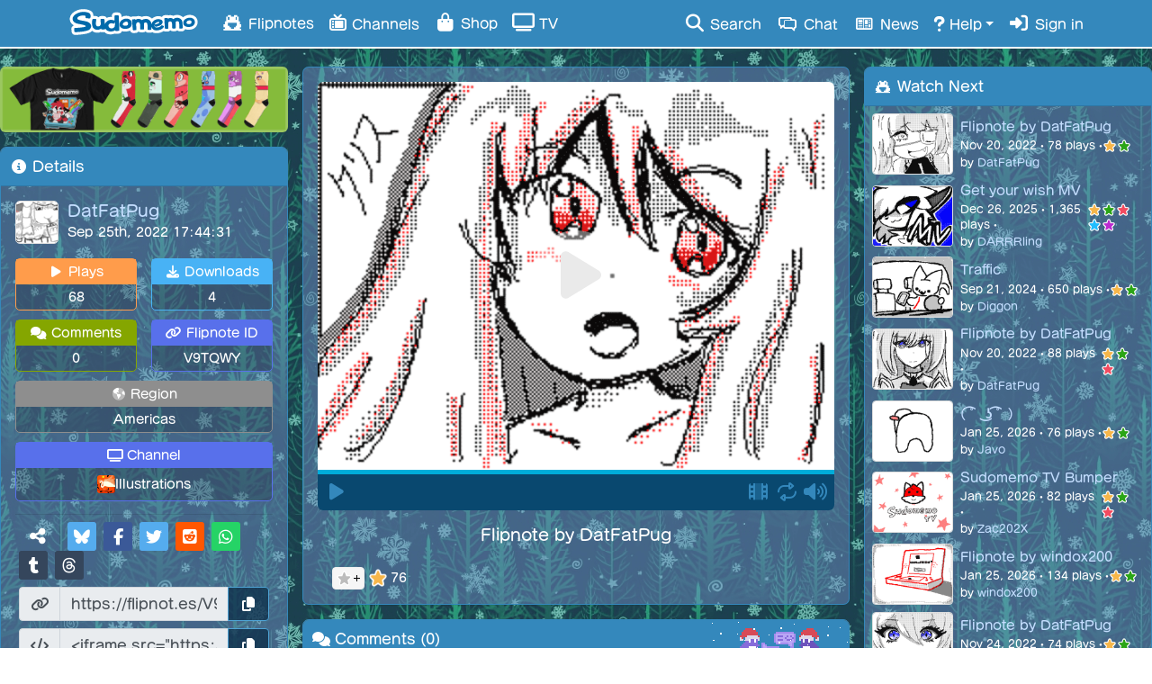

--- FILE ---
content_type: text/html; charset=UTF-8
request_url: https://www.sudomemo.net/watch/93CF19_155AE230778AC_000
body_size: 10093
content:
<!DOCTYPE html><html lang="en-US"><head><script src="/theatre_assets/js/sudoplayer.js?v=1.2.7" charset="utf-8"></script><script src="/theatre_assets/js/star.js?_=20260111_004" charset="utf-8"></script><meta charset="utf-8"><meta name="theme-color" content="#849DD0"><meta name="msapplication-navbutton-color" content="#849DD0"><meta name="apple-mobile-web-app-status-bar-style" content="#849DD0"><link rel="alternate" href="https://www.sudomemo.net/watch/93CF19_155AE230778AC_000" hreflang="x-default" /><link rel="alternate" href="https://www.sudomemo.net/watch/93CF19_155AE230778AC_000" hreflang="x-default" /><link rel="alternate" href="https://www.sudomemo.net/de/watch/93CF19_155AE230778AC_000" hreflang="de-DE" /><link rel="alternate" href="https://www.sudomemo.net/watch/93CF19_155AE230778AC_000" hreflang="en-US" /><link rel="alternate" href="https://www.sudomemo.net/en-GB/watch/93CF19_155AE230778AC_000" hreflang="en-GB" /><link rel="alternate" href="https://www.sudomemo.net/el/watch/93CF19_155AE230778AC_000" hreflang="el-GR" /><link rel="alternate" href="https://www.sudomemo.net/es/watch/93CF19_155AE230778AC_000" hreflang="es-ES" /><link rel="alternate" href="https://www.sudomemo.net/fr/watch/93CF19_155AE230778AC_000" hreflang="fr-FR" /><link rel="alternate" href="https://www.sudomemo.net/fr-CA/watch/93CF19_155AE230778AC_000" hreflang="fr-CA" /><link rel="alternate" href="https://www.sudomemo.net/it/watch/93CF19_155AE230778AC_000" hreflang="it-IT" /><link rel="alternate" href="https://www.sudomemo.net/nl/watch/93CF19_155AE230778AC_000" hreflang="nl-NL" /><link rel="alternate" href="https://www.sudomemo.net/pl/watch/93CF19_155AE230778AC_000" hreflang="pl-PL" /><link rel="alternate" href="https://www.sudomemo.net/pt/watch/93CF19_155AE230778AC_000" hreflang="pt-BR" /><link rel="alternate" href="https://www.sudomemo.net/ro/watch/93CF19_155AE230778AC_000" hreflang="ro-RO" /><link rel="alternate" href="https://www.sudomemo.net/sv/watch/93CF19_155AE230778AC_000" hreflang="sv-SE" /><link rel="alternate" href="https://www.sudomemo.net/ja/watch/93CF19_155AE230778AC_000" hreflang="ja-JP" /><script src="/theatre_assets/js/SudomemoLocales.js?v=20260111_004"></script><script src="/theatre_assets/js/locale/theatre.en_US.js?v=20260111_004"></script><script type="text/javascript">window.onload=function(){document.querySelectorAll(".flipnote-hoverpreview-img").forEach(function(e){let t=null;e.onmouseover=function(){t=setTimeout(function(){e.src=e.src.replace("thumbframe","playback").replace(/\.png(\?size=l)?/,".gif").replace(/\?.*$/,"")+"?loop"},500)},e.onmouseout=function(){e.src=e.src.replace("playback","thumbframe").replace(/\.gif(\?loop)?/,".png?size=l");clearTimeout(t)}})};</script><meta name="viewport" content="width=device-width, initial-scale=1,user-scalable=no"><meta http-equiv="X-UA-Compatible" content="IE=edge,chrome=1"><meta name="description" content="Sudomemo: Share your Flipnotes with the world! For Nintendo DSi and 3DS."><meta name="google-site-verification" content="NGKuiCMPrtTZfyLeJOaxCVA2KRroPtaXMlWTnW2q9wE" /><meta name="twitter:site" content="@Sudomemo"><!-- Ensure jQuery is loaded first --><script src="https://ajax.googleapis.com/ajax/libs/jquery/1.11.1/jquery.min.js"></script><!-- Load Popper.js separately (required for BS4 dropdowns) --><script src="https://cdnjs.cloudflare.com/ajax/libs/popper.js/1.16.1/umd/popper.min.js"></script><!-- Load Bootstrap 4 JavaScript --><link rel="stylesheet" href="https://stackpath.bootstrapcdn.com/bootstrap/4.3.1/css/bootstrap.min.css"><script src="https://stackpath.bootstrapcdn.com/bootstrap/4.3.1/js/bootstrap.min.js"></script><link rel="stylesheet" href="/theatre_assets/fonts/fa/v6.7.2/css/all.min.css"><script src="https://cdn.jsdelivr.net/npm/party-js@latest/bundle/party.min.js"></script><link rel="stylesheet" href="/theatre_assets/css/main.css?ver=20260111_004"><link rel="stylesheet" href="/theatre_assets/css/sudofont.css?ver=20260111_004"><script>
// Set logged in status for account switcher
window.sudomemoLoggedIn = false;
</script><script src="/theatre_assets/js/accountSwitcher.js?ver=20260111_004"></script><script src="/theatre_assets/js/sfxBindings.js?ver=20260111_004"></script><script>(function(i,s,o,g,r,a,m){i.GoogleAnalyticsObject=r;i[r]=i[r]||function(){(i[r].q=i[r].q||[]).push(arguments)},i[r].l=1*new Date();a=s.createElement(o),m=s.getElementsByTagName(o)[0];a.async=1;a.src=g;m.parentNode.insertBefore(a,m)})(window,document,'script','//www.google-analytics.com/analytics.js','ga');ga('create','UA-128203037-1','auto');ga('require','displayfeatures');ga('send','pageview')</script><!-- Global site tag (gtag.js) - Google Ads: 768837643 --><script async src="https://www.googletagmanager.com/gtag/js?id=AW-768837643"></script><script>
  window.dataLayer = window.dataLayer || [];
  function gtag(){dataLayer.push(arguments);}
  gtag('js', new Date());

  gtag('config', 'AW-768837643');
</script><script>function updateQueryParam(uri, key, value) {
  var hashIndex = uri.indexOf('#');
  var hash = '';
  if (hashIndex !== -1) {
    hash = uri.substring(hashIndex);  // save "#comment249"
    uri = uri.substring(0, hashIndex); // strip off the hash
  }

  var re = new RegExp("([?&])" + key + "=.*?(&|$)", "i");
  var separator = uri.indexOf('?') !== -1 ? "&" : "?";

  if (uri.match(re)) {
    uri = uri.replace(re, '$1' + key + "=" + value + '$2');
  } else {
    uri = uri + separator + key + "=" + value;
  }

  return uri + hash; // re-attach hash at the end
}
</script><script>(adsbygoogle=window.adsbygoogle||[]).push({})</script><style>
      @font-face {
    font-family: "fot-seurat-pron";
    src: url("/theatre_assets/fonts/fot-seurat-pron/fot-seurat-pron.woff2") format("woff2"),
         url("/theatre_assets/fonts/fot-seurat-pron/fot-seurat-pron.woff") format("woff"),
         url("/theatre_assets/fonts/fot-seurat-pron/fot-seurat-pron.otf") format("opentype");
    font-weight: normal;
    font-style: normal;
}
</style><style>
body {
	touch-action: manipulation;
}
</style><style>
/* temporarily enable sudofont for testing */
body, h1, h2, h3, h4, h5, div, span, p {
  font-family: "sudofont", "fot-seurat-pron", sans-serif !important;
}
</style><style>
/* loading froggy */
img#frogload {
  height: 32px;
  position: fixed;
  right: 10px;
  bottom: 10px;
  -webkit-animation: 3s ease 0s normal forwards 1 frogFadeIn;
  animation: 3s ease 0s normal forwards 1 frogFadeIn;
  z-index: 9999;
}

@keyframes frogFadeIn{
    0% { opacity:0; }
    66% { opacity:0; }
    100% { opacity:1; }
}

@-webkit-keyframes frogFadeIn{
    0% { opacity:0; }
    66% { opacity:0; }
    100% { opacity:1; }
}

/* custom frog cursor */
body {
    cursor: url('/theatre_assets/cursors/christmas_cursor.png?_'), auto !important;
}

a, button, input[type="button"], input[type="submit"], [onclick] {
    cursor: url('/theatre_assets/cursors/christmas_pointer.png?_'), auto !important;
}

</style><script>
/* remove img#frogload after page finishes loading */
window.addEventListener('load', function() {
  var img = document.getElementById('frogload');
  img.parentNode.removeChild(img);
});
</script><style>
/* test button style */
/* Needs to be updated for dark themes before moving to main.css */
a.footer-text {
    display: inline-flex; /* Aligns text and icon together */
    align-items: center;
    padding: 5px 10px; /* Minimal padding */
    border: 3px solid var(--theatre-primary); /* Thick rounded border */
    border-radius: 15px; /* Rounded corners */
    text-decoration: none;
    color: var(--theatre-primary); /* Text color */
    transition: background-color 0.3s ease, color 0.3s ease;
}

a.footer-text:hover {
    background: rgba(0, 0, 0, 0.1); /* Slightly darker background on hover for contrast */
    color: var(--theatre-primary); /* Text color remains consistent */
}

a.footer-text i {
    margin-left: 4px; /* Slight spacing between text and icon */
}
</style><link rel="stylesheet" href="/theatre_assets/theme/sudomemo_winter_trees/sudomemo_winter_trees.css?ver=20260111_004"><link rel="stylesheet" href="/theatre_assets/css/fullwidth-mobile.css?ver=20210403_01"><title>Flipnote by DatFatPug - Sudomemo</title><link rel="canonical" href="https://www.sudomemo.net/watch/93CF19_155AE230778AC_000"/><meta property="og:title" content="Flipnote by DatFatPug - Sudomemo"/><meta property="og:type" content="video.other"/><meta property="og:url" content="https://www.sudomemo.net/watch/93CF19_155AE230778AC_000"/><meta property="og:site_name" content="Sudomemo: Share Flipnotes"/><meta property="og:video:type" content="video/mp4"/><meta property="og:video:width" content="512"/><meta property="og:video:height" content="384"/><meta property="og:image" content="https://www.sudomemo.net/theatre_assets/images/dynamic/thumbframe/5C52BE408A93CF19/93CF19_155AE230778AC_000.png?size=xl"/><meta property="og:video" content="https://www.sudomemo.net/theatre_assets/mp4/5C52BE408A93CF19/93CF19_155AE230778AC_000.mp4?_=03287fcf0246c26a48485f287a1eec4c"/><meta property="og:video:secure_url" content="https://www.sudomemo.net/theatre_assets/mp4/5C52BE408A93CF19/93CF19_155AE230778AC_000.mp4?_=03287fcf0246c26a48485f287a1eec4c"/><link rel="alternate" type="application/json+oembed" href="https://www.sudomemo.net/oembed?url=https://www.sudomemo.net/watch/93CF19_155AE230778AC_000&format=json" title="Flipnote by DatFatPug"/><link rel="preload" href="https://www.sudomemo.net/theatre_assets/mp4/5C52BE408A93CF19/93CF19_155AE230778AC_000.mp4?_=03287fcf0246c26a48485f287a1eec4c" as="video"><link rel="preload" href="https://www.sudomemo.net/theatre_assets/images/dynamic/thumbframe/5C52BE408A93CF19/93CF19_155AE230778AC_000.png?size=xl" as="image"><meta name="twitter:card" content="player"/><meta name="twitter:title" content="Flipnote by DatFatPug - Sudomemo"/><meta name="twitter:image" content="https://www.sudomemo.net/theatre_assets/images/dynamic/thumbframe/5C52BE408A93CF19/93CF19_155AE230778AC_000.png?size=xl"/><meta name="twitter:player" content="https://www.sudomemo.net/watch/embed/93CF19_155AE230778AC_000"/><meta name="twitter:player:width" content="480"/><meta name="twitter:player:height" content="405"/><meta name="keywords" content="93CF19_155AE230778AC_000,sudomemo, flipnote hatena, sudofox, 5C52BE408A93CF19, DatFatPug"><style>/* * { touch-action: manipulation; } */</style><style>
		/* Different widths for view page */
		@media(min-width: 992px) {
			body > .row {
				max-width: unset;
				margin: 0 auto;
			}
		}

		@media(min-width: 1200px) {
			body > .row {
				max-width: 1545px;
				margin: 0 auto;
			}
		}

		/* temp fix for hiding recommendations on mobile/tablet */
		@media(max-width: 1199px) {
			#recommended-flipnotes {
				display: none !important;
			}
		}
	</style></head><body class="theme-body body-fullwidth-mobile"><img id="frogload" src="/theatre_assets/images/loading_frog.gif"><div class="navbar navbar-custom fixed-top theme-navbar-background show-during-boot navbar-expand-md p-0" role="navigation"><div class="container-fluid flex-row-reverse flex-md-row col-md-11"><a class="d-md-none mr-2 d-md-none" style="margin-bottom: -3px; min-width: 40.333px;" href="/login/"><i style="font-size: 18.6667px; color: #fff; margin: 0 auto; display: block;" class="fas fa-sign-in-alt fa-fw"></i></a><a class="navbar-brand mx-auto ml-md-2 mr-md-3" href="/"></a><button type="button" class="navbar-toggler collapsed ml-2 mr-0" data-toggle="collapse" data-target=".navbar-collapse" aria-label="Toggle navigation"><i class="fas fa-bars fa-lg" style="font-size: 18.6667px;"></i></button><div class="navbar-collapse collapse"><ul class="nav navbar-nav theme-navbar-text"><li class="nav-item"><a href="/browse/hot" class="nav-link"><i class="sf sf--fw sf--flipnote-frog"></i> Flipnotes</a></li><li class="nav-item"><a href="/categories/" class="nav-link"><i class="sf sf--channels sf-header"></i> Channels</a></li><li class="nav-item"><a href="/shop/" class="nav-link"><i class="fas fa-fw fa-shopping-bag"></i> Shop</a></li><li class="nav-item"><a class="nav-link" target="_blank" href="https://flipnot.es/tv"><i class="fas fa-fw fa-tv"></i> TV</a></li></ul><ul class="nav navbar-nav ml-auto theme-navbar-text"><li class="nav-item"><a href="/search/" class="nav-link"><i class="fa fa-fw fa-search"></i> Search</a></li><li class="nav-item"><a href="/chat/" class="nav-link"><i class="sf sf--fw sf--chat"></i> Chat</a></li><li class="nav-item"><a href="/news/" class="nav-link"><i class="sf sf--fw sf--news"></i> News</a></li><li class="dropdown nav-item"><a href="#" class="dropdown-toggle nav-link" data-toggle="dropdown"><i class="sf sf--help"></i> Help</a><ul class="dropdown-menu mt-0" role="menu"><li class="dropdown-header"><span>Useful Links</span></li><li class="dropdown-item"><a href="https://www.sudomemo.org"><i class="fad fa-fw fa-info-circle"></i> About Sudomemo</a></li><li class="dropdown-item"><a href="https://support.sudomemo.net/category/setup"><i class="fad fa-fw fa-sparkles"></i> How to Join</a></li><li class="dropdown-item"><a href="https://support.sudomemo.net/"><i class="fad fa-fw fa-question-circle"></i> Help Center</a></li><li class="dropdown-item"><a href="https://discord.gg/sudomemo"><i class="fab fa-fw fa-discord"></i> Discord</a></li><li class="dropdown-item"><a href="https://support.sudomemo.net/terms"><i class="fas fa-fw fa-asterisk"></i> Terms of Use</a></li><li class="dropdown-item"><a href="https://support.sudomemo.net/privacy"><i class="fad fa-fw fa-user-shield"></i> Privacy Policy</a></li><li class="dropdown-item"><a href="https://support.sudomemo.net/connectionhelp"><i class="fad fa-fw fa-router"></i> Connection Help</a></li><li class="dropdown-item"><a href="https://support.sudomemo.net/faqs"><i class="fad fa-fw fa-question-square"></i> FAQs</a></li><li class="dropdown-header"><span>Contact Us</span></li><!-- --><li class="dropdown-item"><a target="_top" href="mailto:support@sudomemo.net"><i class="fad fa-fw fa-envelope-square"></i> Email</a></li><li class="dropdown-header"><span>Other</span></li><li class="dropdown-item"><a href="https://support.sudomemo.net/credits"><i class="far fa-fw fa-smile"></i> Credits</a></li></ul></li><li class="nav-item"><a href="/login/" class="nav-link"><i class="fas fa-sign-in-alt fa-fw"></i> Sign in</a></li></ul></div></div><div class="notification-dropdown" id="notifications-dropdown-menu" style="display: none;"><div class="notification-header"><i class="fas fa-bell"></i><span style="padding-left:7px">Notifications</span><button class="btn btn-sm btn-link float-right" id="mark-all-read" style="margin-left: auto;font-size: 0.9em;">
        Mark all read
      </button></div><div id="notification-list" class="notification-list"><div class="loading-indicator text-center p-3"><i class="fas fa-spinner fa-spin"></i> Loading...
      </div></div><div class="dropdown-divider"></div><div class="dropdown-item text-center" style="padding: 9px 0 11px;" id="desktop-notifications-toggle"><small class="text-muted" id="desktop-notifications-status">Checking notification settings...</small><button class="btn btn-sm btn-outline-primary mt-2" id="enable-desktop-notifications-btn" style="display: none;">
        Enable notifications
      </button><a href="/user/settings/" class="btn btn-sm btn-link mt-2 theme-link" id="desktop-notifications-settings-link" style="display: none; float: right; font-size: 0.9em;">
        Settings...
      </a></div></div></div><div class="row pt-sm-1"><div
			id="left-sidebar" class="col-12 col-lg-3 col-xl-3 ml-lg-auto px-0 order-3 order-lg-1 order-xl-1"><div class="col px-0 col-12 col-md-12 d-none d-md-block"><div class="advert mb-3"><a target="_blank" href="/shop/#merch"><img src="/theatre_assets/images/banner/shop/merch_banner_mini_2024.png"></a></div></div><div class="card panel-common mb-sm-3"><div class="card-header theme-panel-title"><span class="card-title"><i class="fa fa-fw fa-info-circle"></i>
						Details
					</span></div><div class="card-body theme-panel-body p-3"><div class="details-profile-container d-flex"><div class="profile-left"><a class="theme-link flipnote-title-link" href="/user/5C52BE408A93CF19@DSi"><img style="display:inline;border:1px solid #dedede; height:48px;margin-right:10px;border-radius:5px;" src="/theatre_assets/images/dynamic/thumbframe/5C52BE408A93CF19/93CF19_154E9A71696A8_001.png?square&size=s" alt="DatFatPug&#039;s profile picture"></a></div><div class="profile-right"><div><span class="name"><a class="theme-link flipnote-title-link" href="/user/5C52BE408A93CF19@DSi" style="display:inline;vertical-align:middle;font-size:18px;">
										DatFatPug
									</a></span></div><span class="name">Sep 25th, 2022 17:44:31</span></div></div><div id="flipnote-stats" class="pt-3"><ul><li><span class="py-1 text-center flipnotes"><i class="fa fa-fw fa-play"></i>
									Plays
								</span><span class="text-center">68</span></li><li><span class="py-1 text-center downloads"><i class="fa fa-fw fa-download"></i>
									Downloads
								</span><span class="text-center">4</span></li><li><span class="py-1 text-center comments"><i class="fas fa-fw fa-comments"></i>
									Comments
								</span><span class="text-center">0</span></li><li><span class="py-1 text-center flipnote-id"><i class="fas fa-fw fa-chain"></i>
									Flipnote ID
								</span><span class="text-center">V9TQWY</span></li><li><span class="py-1 text-center flipnote-id"><i class="fas fa-fw fa-tv"></i>
									Channel
								</span><span class="text-center px-1 my-1" style="display: flex; align-items: center; justify-content: center; gap: 8px;"><img src="/theatre_assets/images/dynamic/channel/96057116188875762889.png"
									     alt="Illustrations"
									     style="width: 20px; height: 20px; border-radius: 3px; margin: unset;"><a href="/channel/96057116188875762889">Illustrations</a></span></li><li><span class="py-1 text-center normal"><i class="fad fa-fw fa-globe-americas"></i>
									Region
								</span><span class="text-center">Americas</span></li></ul></div><hr class="mt-1 mb-2"><div id="sharing" class="d-flex flex-column px-1"><div class="mb-1"><span class="mx-2" style="font-size: 20px;" alt="Share" title="Share"><i class="fas fa-fw fa-share-alt"></i></span><span style="border-left:1px solid rgba(0,0,0,0.1); height:22px; margin:0 8px 0 4px;display: inline-block;vertical-align: text-bottom;"></span><span title="Share on Bluesky" class="mr-2 social-share-button sbc-twitter" onclick="window.open('https://bsky.app/intent/compose?text=Flipnote+by+DatFatPug%20-%20https://flipnot.es/V9TQWY', 'mywin','width=500,height=500'); return false;"><i class="fab fa-bluesky fa-fw"></i></span><span title="Share on Facebook" class="mr-2 social-share-button sbc-fb" onclick="window.open('https://www.facebook.com/sharer.php?u=https://flipnot.es/V9TQWY', 'mywin','width=500,height=500'); return false;"><i class="fab fa-facebook-f fa-fw"></i></span><span title="Share to Twitter" class="mr-2 social-share-button sbc-twitter" onclick="window.open('https://twitter.com/intent/tweet?source=sharethiscom&text=Flipnote+by+DatFatPug&url=https://flipnot.es/V9TQWY', 'mywin','width=500,height=500'); return false;"><i class="fab fa-twitter fa-fw"></i></span><span title="Share to Reddit" class="mr-2 social-share-button sbc-reddit" onclick="window.open('https://reddit.com/submit?url=https://flipnot.es/V9TQWY&title=Flipnote+by+DatFatPug', 'mywin'); return false;"><i class="fab fa-reddit-square fa-fw"></i></span><span title="Share via WhatsApp" class="mr-2 social-share-button sbc-whatsapp" onclick="window.open('https://api.whatsapp.com/send?text=Flipnote+by+DatFatPug%20-%20https://flipnot.es/V9TQWY', 'mywin','width=500,height=500'); return false;"><i class="fab fa-whatsapp fa-fw"></i></span><span title="Share on Tumblr" class="mr-2 social-share-button sbc-tumblr" onclick="window.open('https://www.tumblr.com/share/photo?source=https%3A%2F%2Fwww.sudomemo.net%2Ftheatre_assets%2Fimages%2Fdynamic%2Fthumbframe%2F5C52BE408A93CF19%2F93CF19_155AE230778AC_000.png&caption=Flipnote+by+DatFatPug&clickthru=https://flipnot.es/V9TQWY', 'mywin','width=500,height=500'); return false;"><i class="fab fa-tumblr fa-fw"></i></span><span title="Share on Threads" class="mr-2 social-share-button sbc-tumblr" onclick="window.open('https://www.threads.net/intent/post?text=Flipnote+by+DatFatPug&url=https://flipnot.es/V9TQWY', 'mywin','width=500,height=500'); return false;"><i class="fab fa-threads fa-fw"></i></span></div><div class="input-group my-1"><div class="input-group-prepend"><span class="input-group-text"><i class="fa fa-link fa-fw"></i></span></div><input type="text" class="form-control" value="https://flipnot.es/V9TQWY" readonly><div class="input-group-append"><button class="btn btn-outline-secondary" type="button" id="share_url_copy"><i class="fa fa-copy fa-fw"></i></button></div></div><div class="input-group my-1"><div class="input-group-prepend"><span class="input-group-text"><i class="fa fa-code fa-fw"></i></span></div><input type="text" class="form-control" value="&lt;iframe src=&quot;https://www.sudomemo.net/watch/embed/93CF19_155AE230778AC_000&quot; scrolling=&quot;no&quot; frameborder=&quot;0&quot; height=&quot;429&quot; width=&quot;512&quot;&gt;&lt;/iframe&gt;" readonly><div class="input-group-append"><button class="btn btn-outline-secondary" type="button" id="embed_code_copy"><i class="fa fa-copy fa-fw"></i></button></div></div><div id="reportModal" class="modal fade" tabindex="-1" aria-hidden="true"><div class="modal-dialog modal-dialog-centered"><form id="reportForm" class="modal-content"><input type="hidden" name="type" id="reportType"><input type="hidden" name="contentID" id="reportContentId"><div class="modal-header"><h5 id="reportModalLabel" class="modal-title">
          REPORT_HEADER
        </h5><!-- explicit close button --><button type="button" id="closeReportModal" class="btn btn-sm btn-link text-secondary ms-auto" aria-label="Close"><i class="fa-solid fa-xmark"></i></button></div><div class="modal-body"><p><a target="_blank"
             href="https://support.sudomemo.net/staying-safe-building-respectful-connections/">
            Feel something off? Here&#039;s how to spot it
          </a></p><div class="mb-3"><label for="reportCategory" class="form-label">
            Category
          </label><select id="reportCategory" name="category" class="form-select ml-2" required><option value="stolen">
                Stolen
              </option><option value="spam">
                Spam
              </option><option value="harassment">
                Harassment
              </option><option value="fraud">
                Fraud
              </option><option value="swearing">
                Profane
              </option><option value="sexual">
                Sexual
              </option><option value="violent">
                Graphic
              </option><option value="misplaced_rp">
                Misplaced RP
              </option><option value="drugs">
                Drugs
              </option><option value="rapid_flashing">
                Rapid Flashing
              </option></select></div><div class="mb-3"><label for="reportText" class="form-label">
            Details
          </label><textarea id="reportText" name="reportText" class="form-control" rows="4" required
                    placeholder="Describe the issue…"></textarea></div><div id="reportError" class="text-danger" hidden></div></div><div class="modal-footer"><button type="submit" class="ugobtn">
          Submit Report
        </button><!-- explicit cancel button --><button type="button" id="cancelReportModal" class="btn btn-secondary">
          Cancel
        </button></div></form></div></div></div></div></div><div class="mt-3 col-12 col-sm-11 col-md-10 col-lg-12 col-xl-12 mx-auto"><div class="advert mb-3"><a data-banner-name="staying_safe_online" href="https://support.sudomemo.net/staying-safe-building-respectful-connections/"><img src="/theatre_assets/images/banner/staying_safe_online.png"></a></div></div></div><div id="center-column" class="col-12 col-lg-7 col-xl-6 px-0 mr-lg-auto px-lg-3 order-1 order-xl-2"><!-- Flipnote player block --><div class="card panel-common panel-body-only flipnote-player-card "><div class="card-body theme-panel-body px-0 pt-0 pl-sm-3 pr-sm-3 pt-sm-3 pb-3"><div class="flipnote-container"><sudo-player src="https://www.sudomemo.net/theatre_assets/mp4/5C52BE408A93CF1993CF19_155AE230778AC_000?_=03287fcf0246c26a48485f287a1eec4c" poster="https://www.sudomemo.net/theatre_assets/images/dynamic/thumbframe/5C52BE408A93CF19/93CF19_155AE230778AC_000.png?size=xl" frames="1" speed="5" loop usearrowkeys  viewkey="ae2a23e4a788df4b7699059746debff58ae1722c8b4cd6bc60ca2cd2bfcd22f12ff47e7d532bfce696bd5973bb24a1dfce348b891ce60f9c51560265205e4832"  short_key="V9TQWY"></sudo-player></div></div></div><!-- Title, description, star button, etc. --><div class=" card panel-common panel-body-only mb-sm-3 flipnote-details-card "><div class="card-body theme-panel-body px-0 pt-0 pl-sm-3 pr-sm-3 pt-sm-3 pb-3"><div class="flipnote-options mt-3"><div class="flipnote-title-name mx-auto" style="width: fit-content;"><h1 class="entry-title mx-auto text-center">
							                Flipnote by DatFatPug
														</h1></div><div><div class="flipnote-badges"></div></div></div><div id="sudomemo-star" class="pl-3 pt-3"><sudo-star mode="flipnote" fsid="5C52BE408A93CF19" id="93CF19_155AE230778AC_000"></sudo-star></div></div></div><div class=" card panel-common mb-sm-3 "><div class="card-header theme-panel-title panel-header-comments"><span class="card-title"><i class="fas fa-fw fa-comments"></i>
						Comments (0)
					</span></div><div class="card-body theme-panel-body d-flex flex-column pb-2" style="padding: 10px;"><span style="font-size: 15px; margin-bottom:11px; display:block;"><a class="theme-link" rel="nofollow" href="/login/?redirect_uri=https://www.sudomemo.net/watch/93CF19_155AE230778AC_000"><i class="fas fa-sign-in-alt"></i>
								Sign in							</a>
							to add a comment						</span><div><ul class="commentlist mt-2"><li></li></ul></div></div></div></div><div
			id="playlist-and-feed-sidebar" class="col-12 col-xl-3 px-0 order-2 order-xl-3"><div id="recommended-flipnotes" class="card panel-common mb-sm-3 d-none d-md-block"><div class="card-header theme-panel-title"><span class="card-title"><i class="sf sf--fw sf--flipnote-frog"></i>
							Watch Next
						</span></div><div class="card-body theme-panel-body recommended-feed"><ul class="recommended-feed-list"><li class="recommended-item" data-rec-source="user_multipart_next"><a class="thumbnail-link" href="/watch/93CF19_157FA9E87FAAE_000?utm_source=theatre_recs&amp;utm_content=user_multipart_next_V9TQWY"><img src="/theatre_assets/images/dynamic/thumbframe/5C52BE408A93CF19/93CF19_157FA9E87FAAE_000.png?size=m" alt="Recommended Flipnote Thumbnail" class="rec-thumbnail"></a><div class="recommended-info"><a href="/watch/93CF19_157FA9E87FAAE_000?utm_source=theatre_recs&amp;utm_content=user_multipart_next_V9TQWY" class="rec-title theme-link">
																																			Flipnote by DatFatPug
																					</a><div
											class="rec-meta d-flex">
																																												Nov 20, 2022
											•
											78
											plays
																						•
											<div class="rec-stars" style="margin-top: 2px;"><img src="/theatre_assets/images/star/star_yellow.png" alt="yellow star" class="star-icon" style="width: 14px; height: 14px; margin: 0 1px; vertical-align:top; "><img src="/theatre_assets/images/star/star_green.png" alt="green star" class="star-icon" style="width: 14px; height: 14px; margin: 0 1px; vertical-align:top; "></div></div><div class="rec-creator">
											by
											<a href="/user/5C52BE408A93CF19@DSi" class="rec-username theme-link">
												DatFatPug
											</a></div></div></li><li class="recommended-item" data-rec-source="hot"><a class="thumbnail-link" href="/watch/F25023_0063FA10B5151_004?utm_source=theatre_recs&amp;utm_content=hot_V9TQWY"><img src="/theatre_assets/images/dynamic/thumbframe/19676460C5F25023/F25023_0063FA10B5151_004.png?size=m" alt="Recommended Flipnote Thumbnail" class="rec-thumbnail"></a><div class="recommended-info"><a href="/watch/F25023_0063FA10B5151_004?utm_source=theatre_recs&amp;utm_content=hot_V9TQWY" class="rec-title theme-link">
																							Get your wish MV
																					</a><div
											class="rec-meta d-flex">
																																												Dec 26, 2025
											•
											1,365
											plays
																						•
											<div class="rec-stars" style="margin-top: 2px;"><img src="/theatre_assets/images/star/star_yellow.png" alt="yellow star" class="star-icon" style="width: 14px; height: 14px; margin: 0 1px; vertical-align:top; "><img src="/theatre_assets/images/star/star_green.png" alt="green star" class="star-icon" style="width: 14px; height: 14px; margin: 0 1px; vertical-align:top; "><img src="/theatre_assets/images/star/star_red.png" alt="red star" class="star-icon" style="width: 14px; height: 14px; margin: 0 1px; vertical-align:top; "><img src="/theatre_assets/images/star/star_blue.png" alt="blue star" class="star-icon" style="width: 14px; height: 14px; margin: 0 1px; vertical-align:top; "><img src="/theatre_assets/images/star/star_purple.png" alt="purple star" class="star-icon" style="width: 14px; height: 14px; margin: 0 1px; vertical-align:top; "></div></div><div class="rec-creator">
											by
											<a href="/user/19676460C5F25023@DSi" class="rec-username theme-link">
												DARRRling
											</a></div></div></li><li class="recommended-item" data-rec-source="hot"><a class="thumbnail-link" href="/watch/753E75_17378DF22102D_003?utm_source=theatre_recs&amp;utm_content=hot_V9TQWY"><img src="/theatre_assets/images/dynamic/thumbframe/5F8666D065753E75/753E75_17378DF22102D_003.png?size=m" alt="Recommended Flipnote Thumbnail" class="rec-thumbnail"></a><div class="recommended-info"><a href="/watch/753E75_17378DF22102D_003?utm_source=theatre_recs&amp;utm_content=hot_V9TQWY" class="rec-title theme-link">
																							Traffic
																					</a><div
											class="rec-meta d-flex">
																																												Sep 21, 2024
											•
											650
											plays
																						•
											<div class="rec-stars" style="margin-top: 2px;"><img src="/theatre_assets/images/star/star_yellow.png" alt="yellow star" class="star-icon" style="width: 14px; height: 14px; margin: 0 1px; vertical-align:top; "><img src="/theatre_assets/images/star/star_green.png" alt="green star" class="star-icon" style="width: 14px; height: 14px; margin: 0 1px; vertical-align:top; "></div></div><div class="rec-creator">
											by
											<a href="/user/5F8666D065753E75@DSi" class="rec-username theme-link">
												Diggon
											</a></div></div></li><li class="recommended-item" data-rec-source="creator"><a class="thumbnail-link" href="/watch/93CF19_15800E44A19F8_000?utm_source=theatre_recs&amp;utm_content=creator_V9TQWY"><img src="/theatre_assets/images/dynamic/thumbframe/5C52BE408A93CF19/93CF19_15800E44A19F8_000.png?size=m" alt="Recommended Flipnote Thumbnail" class="rec-thumbnail"></a><div class="recommended-info"><a href="/watch/93CF19_15800E44A19F8_000?utm_source=theatre_recs&amp;utm_content=creator_V9TQWY" class="rec-title theme-link">
																																			Flipnote by DatFatPug
																					</a><div
											class="rec-meta d-flex">
																																												Nov 20, 2022
											•
											88
											plays
																						•
											<div class="rec-stars" style="margin-top: 2px;"><img src="/theatre_assets/images/star/star_yellow.png" alt="yellow star" class="star-icon" style="width: 14px; height: 14px; margin: 0 1px; vertical-align:top; "><img src="/theatre_assets/images/star/star_green.png" alt="green star" class="star-icon" style="width: 14px; height: 14px; margin: 0 1px; vertical-align:top; "><img src="/theatre_assets/images/star/star_red.png" alt="red star" class="star-icon" style="width: 14px; height: 14px; margin: 0 1px; vertical-align:top; "></div></div><div class="rec-creator">
											by
											<a href="/user/5C52BE408A93CF19@DSi" class="rec-username theme-link">
												DatFatPug
											</a></div></div></li><li class="recommended-item" data-rec-source="hot"><a class="thumbnail-link" href="/watch/89FFD8_010134B39024E_003?utm_source=theatre_recs&amp;utm_content=hot_V9TQWY"><img src="/theatre_assets/images/dynamic/thumbframe/5D6D1CE0A089FFD8/89FFD8_010134B39024E_003.png?size=m" alt="Recommended Flipnote Thumbnail" class="rec-thumbnail"></a><div class="recommended-info"><a href="/watch/89FFD8_010134B39024E_003?utm_source=theatre_recs&amp;utm_content=hot_V9TQWY" class="rec-title theme-link">
																							( ͡° ͜ʖ ͡°)
																					</a><div
											class="rec-meta d-flex">
																																												Jan 25, 2026
											•
											76
											plays
																						•
											<div class="rec-stars" style="margin-top: 2px;"><img src="/theatre_assets/images/star/star_yellow.png" alt="yellow star" class="star-icon" style="width: 14px; height: 14px; margin: 0 1px; vertical-align:top; "><img src="/theatre_assets/images/star/star_green.png" alt="green star" class="star-icon" style="width: 14px; height: 14px; margin: 0 1px; vertical-align:top; "></div></div><div class="rec-creator">
											by
											<a href="/user/5D6D1CE0A089FFD8@DSi" class="rec-username theme-link">
												Javo
											</a></div></div></li><li class="recommended-item" data-rec-source="hot"><a class="thumbnail-link" href="/watch/F1FCCE_1878F50D11CB1_003?utm_source=theatre_recs&amp;utm_content=hot_V9TQWY"><img src="/theatre_assets/images/dynamic/thumbframe/576582D02CF1FCCE/F1FCCE_1878F50D11CB1_003.png?size=m" alt="Recommended Flipnote Thumbnail" class="rec-thumbnail"></a><div class="recommended-info"><a href="/watch/F1FCCE_1878F50D11CB1_003?utm_source=theatre_recs&amp;utm_content=hot_V9TQWY" class="rec-title theme-link">
																							Sudomemo TV Bumper
																					</a><div
											class="rec-meta d-flex">
																																												Jan 25, 2026
											•
											82
											plays
																						•
											<div class="rec-stars" style="margin-top: 2px;"><img src="/theatre_assets/images/star/star_yellow.png" alt="yellow star" class="star-icon" style="width: 14px; height: 14px; margin: 0 1px; vertical-align:top; "><img src="/theatre_assets/images/star/star_green.png" alt="green star" class="star-icon" style="width: 14px; height: 14px; margin: 0 1px; vertical-align:top; "><img src="/theatre_assets/images/star/star_red.png" alt="red star" class="star-icon" style="width: 14px; height: 14px; margin: 0 1px; vertical-align:top; "></div></div><div class="rec-creator">
											by
											<a href="/user/576582D02CF1FCCE@DSi" class="rec-username theme-link">
												Zac202X
											</a></div></div></li><li class="recommended-item" data-rec-source="hot"><a class="thumbnail-link" href="/watch/C4870A_187C755AFD221_000?utm_source=theatre_recs&amp;utm_content=hot_V9TQWY"><img src="/theatre_assets/images/dynamic/thumbframe/54991EF0A0C4870A/C4870A_187C755AFD221_000.png?size=m" alt="Recommended Flipnote Thumbnail" class="rec-thumbnail"></a><div class="recommended-info"><a href="/watch/C4870A_187C755AFD221_000?utm_source=theatre_recs&amp;utm_content=hot_V9TQWY" class="rec-title theme-link">
																																			Flipnote by windox200
																					</a><div
											class="rec-meta d-flex">
																																												Jan 25, 2026
											•
											134
											plays
																						•
											<div class="rec-stars" style="margin-top: 2px;"><img src="/theatre_assets/images/star/star_yellow.png" alt="yellow star" class="star-icon" style="width: 14px; height: 14px; margin: 0 1px; vertical-align:top; "><img src="/theatre_assets/images/star/star_green.png" alt="green star" class="star-icon" style="width: 14px; height: 14px; margin: 0 1px; vertical-align:top; "></div></div><div class="rec-creator">
											by
											<a href="/user/54991EF0A0C4870A@DSi" class="rec-username theme-link">
												windox200
											</a></div></div></li><li class="recommended-item" data-rec-source="creator"><a class="thumbnail-link" href="/watch/93CF19_158226D21CC3A_000?utm_source=theatre_recs&amp;utm_content=creator_V9TQWY"><img src="/theatre_assets/images/dynamic/thumbframe/5C52BE408A93CF19/93CF19_158226D21CC3A_000.png?size=m" alt="Recommended Flipnote Thumbnail" class="rec-thumbnail"></a><div class="recommended-info"><a href="/watch/93CF19_158226D21CC3A_000?utm_source=theatre_recs&amp;utm_content=creator_V9TQWY" class="rec-title theme-link">
																																			Flipnote by DatFatPug
																					</a><div
											class="rec-meta d-flex">
																																												Nov 24, 2022
											•
											74
											plays
																						•
											<div class="rec-stars" style="margin-top: 2px;"><img src="/theatre_assets/images/star/star_yellow.png" alt="yellow star" class="star-icon" style="width: 14px; height: 14px; margin: 0 1px; vertical-align:top; "><img src="/theatre_assets/images/star/star_green.png" alt="green star" class="star-icon" style="width: 14px; height: 14px; margin: 0 1px; vertical-align:top; "></div></div><div class="rec-creator">
											by
											<a href="/user/5C52BE408A93CF19@DSi" class="rec-username theme-link">
												DatFatPug
											</a></div></div></li><li class="recommended-item" data-rec-source="hot"><a class="thumbnail-link" href="/watch/4453CD_187D46EBBCC5A_000?utm_source=theatre_recs&amp;utm_content=hot_V9TQWY"><img src="/theatre_assets/images/dynamic/thumbframe/9B8399F0094453CD/4453CD_187D46EBBCC5A_000.png?size=m" alt="Recommended Flipnote Thumbnail" class="rec-thumbnail"></a><div class="recommended-info"><a href="/watch/4453CD_187D46EBBCC5A_000?utm_source=theatre_recs&amp;utm_content=hot_V9TQWY" class="rec-title theme-link">
																							a rabbitoid who runs his mouth
																					</a><div
											class="rec-meta d-flex">
																																												Jan 26, 2026
											•
											44
											plays
																						•
											<div class="rec-stars" style="margin-top: 2px;"><img src="/theatre_assets/images/star/star_yellow.png" alt="yellow star" class="star-icon" style="width: 14px; height: 14px; margin: 0 1px; vertical-align:top; "></div></div><div class="rec-creator">
											by
											<a href="/user/9B8399F0094453CD@DSi" class="rec-username theme-link">
												☆Ave☆
											</a></div></div></li><li class="recommended-item" data-rec-source="hot"><a class="thumbnail-link" href="/watch/EBA17F_187C4104C0B8A_001?utm_source=theatre_recs&amp;utm_content=hot_V9TQWY"><img src="/theatre_assets/images/dynamic/thumbframe/5448B640C5EBA17F/EBA17F_187C4104C0B8A_001.png?size=m" alt="Recommended Flipnote Thumbnail" class="rec-thumbnail"></a><div class="recommended-info"><a href="/watch/EBA17F_187C4104C0B8A_001?utm_source=theatre_recs&amp;utm_content=hot_V9TQWY" class="rec-title theme-link">
																							MONSTER - Meg &amp; Dia
																					</a><div
											class="rec-meta d-flex">
																																												Jan 25, 2026
											•
											66
											plays
																						•
											<div class="rec-stars" style="margin-top: 2px;"><img src="/theatre_assets/images/star/star_yellow.png" alt="yellow star" class="star-icon" style="width: 14px; height: 14px; margin: 0 1px; vertical-align:top; "><img src="/theatre_assets/images/star/star_green.png" alt="green star" class="star-icon" style="width: 14px; height: 14px; margin: 0 1px; vertical-align:top; "></div></div><div class="rec-creator">
											by
											<a href="/user/5448B640C5EBA17F@DSi" class="rec-username theme-link">
												MARS
											</a></div></div></li><li class="recommended-item" data-rec-source="hot"><a class="thumbnail-link" href="/watch/990A24_187CEE486AA61_001?utm_source=theatre_recs&amp;utm_content=hot_V9TQWY"><img src="/theatre_assets/images/dynamic/thumbframe/55712FF0D6990A24/990A24_187CEE486AA61_001.png?size=m" alt="Recommended Flipnote Thumbnail" class="rec-thumbnail"></a><div class="recommended-info"><a href="/watch/990A24_187CEE486AA61_001?utm_source=theatre_recs&amp;utm_content=hot_V9TQWY" class="rec-title theme-link">
																							pfp of the  2026?
																					</a><div
											class="rec-meta d-flex">
																																												Jan 25, 2026
											•
											76
											plays
																						•
											<div class="rec-stars" style="margin-top: 2px;"><img src="/theatre_assets/images/star/star_yellow.png" alt="yellow star" class="star-icon" style="width: 14px; height: 14px; margin: 0 1px; vertical-align:top; "></div></div><div class="rec-creator">
											by
											<a href="/user/55712FF0D6990A24@DSi" class="rec-username theme-link">
												SwordL
											</a></div></div></li><li class="recommended-item" data-rec-source="hot"><a class="thumbnail-link" href="/watch/4984FD_18431991FAC35_024?utm_source=theatre_recs&amp;utm_content=hot_V9TQWY"><img src="/theatre_assets/images/dynamic/thumbframe/5EF97550094984FD/4984FD_18431991FAC35_024.png?size=m" alt="Recommended Flipnote Thumbnail" class="rec-thumbnail"></a><div class="recommended-info"><a href="/watch/4984FD_18431991FAC35_024?utm_source=theatre_recs&amp;utm_content=hot_V9TQWY" class="rec-title theme-link">
																							(strange) nature lover
																					</a><div
											class="rec-meta d-flex">
																																												Jan 25, 2026
											•
											43
											plays
																						•
											<div class="rec-stars" style="margin-top: 2px;"><img src="/theatre_assets/images/star/star_yellow.png" alt="yellow star" class="star-icon" style="width: 14px; height: 14px; margin: 0 1px; vertical-align:top; "><img src="/theatre_assets/images/star/star_green.png" alt="green star" class="star-icon" style="width: 14px; height: 14px; margin: 0 1px; vertical-align:top; "></div></div><div class="rec-creator">
											by
											<a href="/user/5EF97550094984FD@DSi" class="rec-username theme-link">
												☆T3nzDⓇⒶw☆
											</a></div></div></li><li class="recommended-item" data-rec-source="hot"><a class="thumbnail-link" href="/watch/539EEF_18779F8D019DA_003?utm_source=theatre_recs&amp;utm_content=hot_V9TQWY"><img src="/theatre_assets/images/dynamic/thumbframe/52E335C000539EEF/539EEF_18779F8D019DA_003.png?size=m" alt="Recommended Flipnote Thumbnail" class="rec-thumbnail"></a><div class="recommended-info"><a href="/watch/539EEF_18779F8D019DA_003?utm_source=theatre_recs&amp;utm_content=hot_V9TQWY" class="rec-title theme-link">
																							A Happy Birthday Bash Ticket
																					</a><div
											class="rec-meta d-flex">
																																												Jan 25, 2026
											•
											139
											plays
																						•
											<div class="rec-stars" style="margin-top: 2px;"><img src="/theatre_assets/images/star/star_yellow.png" alt="yellow star" class="star-icon" style="width: 14px; height: 14px; margin: 0 1px; vertical-align:top; "><img src="/theatre_assets/images/star/star_green.png" alt="green star" class="star-icon" style="width: 14px; height: 14px; margin: 0 1px; vertical-align:top; "><img src="/theatre_assets/images/star/star_red.png" alt="red star" class="star-icon" style="width: 14px; height: 14px; margin: 0 1px; vertical-align:top; "></div></div><div class="rec-creator">
											by
											<a href="/user/52E335C000539EEF@DSi" class="rec-username theme-link">
												The Sparks
											</a></div></div></li><li class="recommended-item" data-rec-source="hot"><a class="thumbnail-link" href="/watch/F7C07D_187D77B03E874_001?utm_source=theatre_recs&amp;utm_content=hot_V9TQWY"><img src="/theatre_assets/images/dynamic/thumbframe/527773E0D6F7C07D/F7C07D_187D77B03E874_001.png?size=m" alt="Recommended Flipnote Thumbnail" class="rec-thumbnail"></a><div class="recommended-info"><a href="/watch/F7C07D_187D77B03E874_001?utm_source=theatre_recs&amp;utm_content=hot_V9TQWY" class="rec-title theme-link">
																							art collab
																					</a><div
											class="rec-meta d-flex">
																																												Jan 26, 2026
											•
											43
											plays
																						•
											<div class="rec-stars" style="margin-top: 2px;"><img src="/theatre_assets/images/star/star_yellow.png" alt="yellow star" class="star-icon" style="width: 14px; height: 14px; margin: 0 1px; vertical-align:top; "><img src="/theatre_assets/images/star/star_green.png" alt="green star" class="star-icon" style="width: 14px; height: 14px; margin: 0 1px; vertical-align:top; "></div></div><div class="rec-creator">
											by
											<a href="/user/527773E0D6F7C07D@DSi" class="rec-username theme-link">
												Chez
											</a></div></div></li><li class="recommended-item" data-rec-source="hot"><a class="thumbnail-link" href="/watch/9E7E73_187C0A06A0C3F_004?utm_source=theatre_recs&amp;utm_content=hot_V9TQWY"><img src="/theatre_assets/images/dynamic/thumbframe/138E94E0C59E7E73/9E7E73_187C0A06A0C3F_004.png?size=m" alt="Recommended Flipnote Thumbnail" class="rec-thumbnail"></a><div class="recommended-info"><a href="/watch/9E7E73_187C0A06A0C3F_004?utm_source=theatre_recs&amp;utm_content=hot_V9TQWY" class="rec-title theme-link">
																							artists who can and can&#039;t sing
																					</a><div
											class="rec-meta d-flex">
																																												Jan 25, 2026
											•
											81
											plays
																						•
											<div class="rec-stars" style="margin-top: 2px;"><img src="/theatre_assets/images/star/star_yellow.png" alt="yellow star" class="star-icon" style="width: 14px; height: 14px; margin: 0 1px; vertical-align:top; "><img src="/theatre_assets/images/star/star_green.png" alt="green star" class="star-icon" style="width: 14px; height: 14px; margin: 0 1px; vertical-align:top; "></div></div><div class="rec-creator">
											by
											<a href="/user/138E94E0C59E7E73@DSi" class="rec-username theme-link">
												MuhⓁington
											</a></div></div></li><li class="recommended-item" data-rec-source="hot"><a class="thumbnail-link" href="/watch/7A1919_187D1B327C65D_000?utm_source=theatre_recs&amp;utm_content=hot_V9TQWY"><img src="/theatre_assets/images/dynamic/thumbframe/56D64B301E7A1919/7A1919_187D1B327C65D_000.png?size=m" alt="Recommended Flipnote Thumbnail" class="rec-thumbnail"></a><div class="recommended-info"><a href="/watch/7A1919_187D1B327C65D_000?utm_source=theatre_recs&amp;utm_content=hot_V9TQWY" class="rec-title theme-link">
																							stranger things youtube trend
																					</a><div
											class="rec-meta d-flex">
																																												Jan 26, 2026
											•
											52
											plays
																						•
											<div class="rec-stars" style="margin-top: 2px;"><img src="/theatre_assets/images/star/star_yellow.png" alt="yellow star" class="star-icon" style="width: 14px; height: 14px; margin: 0 1px; vertical-align:top; "></div></div><div class="rec-creator">
											by
											<a href="/user/56D64B301E7A1919@DSi" class="rec-username theme-link">
												WD2DSXL
											</a></div></div></li><li class="recommended-item" data-rec-source="creator"><a class="thumbnail-link" href="/watch/93CF19_15505580741CE_000?utm_source=theatre_recs&amp;utm_content=creator_V9TQWY"><img src="/theatre_assets/images/dynamic/thumbframe/5C52BE408A93CF19/93CF19_15505580741CE_000.png?size=m" alt="Recommended Flipnote Thumbnail" class="rec-thumbnail"></a><div class="recommended-info"><a href="/watch/93CF19_15505580741CE_000?utm_source=theatre_recs&amp;utm_content=creator_V9TQWY" class="rec-title theme-link">
																							witch in a new land
																					</a><div
											class="rec-meta d-flex">
																																												Sep 9, 2022
											•
											56
											plays
																						•
											<div class="rec-stars" style="margin-top: 2px;"><img src="/theatre_assets/images/star/star_yellow.png" alt="yellow star" class="star-icon" style="width: 14px; height: 14px; margin: 0 1px; vertical-align:top; "></div></div><div class="rec-creator">
											by
											<a href="/user/5C52BE408A93CF19@DSi" class="rec-username theme-link">
												DatFatPug
											</a></div></div></li><li class="recommended-item" data-rec-source="hot"><a class="thumbnail-link" href="/watch/E95B07_187CF8A1EEB1E_001?utm_source=theatre_recs&amp;utm_content=hot_V9TQWY"><img src="/theatre_assets/images/dynamic/thumbframe/5C3063C0A0E95B07/E95B07_187CF8A1EEB1E_001.png?size=m" alt="Recommended Flipnote Thumbnail" class="rec-thumbnail"></a><div class="recommended-info"><a href="/watch/E95B07_187CF8A1EEB1E_001?utm_source=theatre_recs&amp;utm_content=hot_V9TQWY" class="rec-title theme-link">
																							12 years of Sudomemo! [WT]
																					</a><div
											class="rec-meta d-flex">
																																												Jan 25, 2026
											•
											78
											plays
																						•
											<div class="rec-stars" style="margin-top: 2px;"><img src="/theatre_assets/images/star/star_yellow.png" alt="yellow star" class="star-icon" style="width: 14px; height: 14px; margin: 0 1px; vertical-align:top; "></div></div><div class="rec-creator">
											by
											<a href="/user/5C3063C0A0E95B07@DSi" class="rec-username theme-link">
												ⒶⒷ
											</a></div></div></li><li class="recommended-item" data-rec-source="hot"><a class="thumbnail-link" href="/watch/CC45F8_187C959895D0A_002?utm_source=theatre_recs&amp;utm_content=hot_V9TQWY"><img src="/theatre_assets/images/dynamic/thumbframe/5817B5402CCC45F8/CC45F8_187C959895D0A_002.png?size=m" alt="Recommended Flipnote Thumbnail" class="rec-thumbnail"></a><div class="recommended-info"><a href="/watch/CC45F8_187C959895D0A_002?utm_source=theatre_recs&amp;utm_content=hot_V9TQWY" class="rec-title theme-link">
																							new pfp 2026
																					</a><div
											class="rec-meta d-flex">
																																												Jan 26, 2026
											•
											37
											plays
																						•
											<div class="rec-stars" style="margin-top: 2px;"><img src="/theatre_assets/images/star/star_yellow.png" alt="yellow star" class="star-icon" style="width: 14px; height: 14px; margin: 0 1px; vertical-align:top; "></div></div><div class="rec-creator">
											by
											<a href="/user/5817B5402CCC45F8@DSi" class="rec-username theme-link">
												}êⓇⒶⓁdDÜd£
											</a></div></div></li><li class="recommended-item" data-rec-source="hot"><a class="thumbnail-link" href="/watch/F82D61_05CC6C1760DEB_000?utm_source=theatre_recs&amp;utm_content=hot_V9TQWY"><img src="/theatre_assets/images/dynamic/thumbframe/50A09EC0C5F82D61/F82D61_05CC6C1760DEB_000.png?size=m" alt="Recommended Flipnote Thumbnail" class="rec-thumbnail"></a><div class="recommended-info"><a href="/watch/F82D61_05CC6C1760DEB_000?utm_source=theatre_recs&amp;utm_content=hot_V9TQWY" class="rec-title theme-link">
																							become fluffy
																					</a><div
											class="rec-meta d-flex">
																																												Jan 26, 2026
											•
											28
											plays
																						•
											<div class="rec-stars" style="margin-top: 2px;"><img src="/theatre_assets/images/star/star_yellow.png" alt="yellow star" class="star-icon" style="width: 14px; height: 14px; margin: 0 1px; vertical-align:top; "></div></div><div class="rec-creator">
											by
											<a href="/user/50A09EC0C5F82D61@DSi" class="rec-username theme-link">
												kip
											</a></div></div></li></ul><script type="text/javascript">
							document.addEventListener('DOMContentLoaded', function() {
								const hoverDelayMs = 150;

								document.querySelectorAll('#recommended-flipnotes .recommended-item').forEach(function(item) {
									const thumbnail = item.querySelector('.rec-thumbnail');

									if (!thumbnail) {
										return;
									}

									const originalSrc = thumbnail.getAttribute('src');
									const playbackSrc = originalSrc
										.replace('/thumbframe/', '/playback/')
										.replace(/\.png(\?[^?]*)?/, '.gif')
										.replace(/\?.*/, '') + '?loop';

									let hoverTimeout = null;

									item.addEventListener('mouseenter', function() {
										hoverTimeout = setTimeout(function() {
											thumbnail.src = playbackSrc;
										}, hoverDelayMs);
									});

									item.addEventListener('mouseleave', function() {
										if (hoverTimeout) {
											clearTimeout(hoverTimeout);
											hoverTimeout = null;
										}

										thumbnail.src = originalSrc;
									});
								});
							});
						</script></div></div></div></div><div class="theatre-footer-spacer"></div><div class="theatre-footer"><div class="footer-inner"><div class="footer-top"><div class="footer-left"><div class="centering-mobile">&copy; 2014 - 2026 Sudomemo</div><ul class="social-icons" style="margin-top: 5px;"><li class="mr-1"><a href="https://www.youtube.com/Flipnote" target="_blank"><span class="fa-stack"><i class="fa fa-square fa-stack-2x color-background"></i><i style="color:#f00;" class="fab fa-youtube-square fa-stack-2x"></i></span></a></li><li class="mr-1"><a href="https://bsky.app/profile/sudomemo.net" target="_blank"><span class="fa-stack"><i class="fa fa-square fa-stack-2x color-background"></i><i class="fab fa-square-bluesky color-twitter fa-stack-2x"></i></span></a></li><li class="mr-1"><a href="https://twitter.com/Sudomemo" target="_blank"><span class="fa-stack"><i class="fa fa-square fa-stack-2x color-background"></i><i class="fab fa-twitter-square color-twitter fa-stack-2x"></i></span></a></li><li class="mr-1"><a href="https://twitter.com/SudomemoJP" target="_blank"><span class="fa-stack"><i class="fa fa-square fa-stack-2x color-background"></i><i style="color: #be0029;" class="fab fa-twitter-square fa-stack-2x"></i></span></a></li><li class="mr-1"><a href="https://instagram.com/sudomemo" target="_blank"><span class="fa-stack"><i class="fa fa-square fa-stack-2x color-background"></i><i class="fab fa-instagram fa-stack-2x"></i></span></a></li><li class="mr-1"><a href="https://www.facebook.com/Sudomemo" target="_blank"><span class="fa-stack"><i class="fa fa-square fa-stack-2x color-background"></i><i class="fab fa-facebook-square color-facebook fa-stack-2x"></i></span></a></li></ul><div class="centering-mobile" style="padding-top:10px;"><i class="sf sf--fw sf--flipnote-frog"></i><em>"i read one direction fanfics on hatena"</em></div></div><div class="footer-right"><div class="footer-links"><div>Get Started</div><div class="link-divider"></div><div class="footer-link"><a class="theme-link" href="https://www.sudomemo.org/" target="_blank">About Sudomemo</a></div><div class="footer-link"><a class="theme-link" href="https://support.sudomemo.net/category/setup/" target="_blank">How to Join</a></div><div class="footer-link"><a class="theme-link" href="https://patreon.com/Sudomemo" target="_blank">Support Us</a></div><!--                <div class="footer-link"><a class="theme-link" href="https://support.sudomemo.net/faqs/" target="_blank">FAQs</a></div>--></div><div class="footer-links"><div>Resources</div><div class="link-divider"></div><div class="footer-link"><a class="theme-link" href="https://support.sudomemo.net/terms/" target="_blank">Terms of Use</a></div><div class="footer-link"><a class="theme-link" href="https://support.sudomemo.net/privacy/" target="_blank">Privacy Policy</a></div><div class="footer-link"><a class="theme-link" href="https://support.sudomemo.net/contacting-sudomemo-support/" target="_blank">Get Help</a></div></div></div></div></div></div><script src="/theatre_assets/js/DonationPopup.js?ver=20260111_004"></script><script src="/theatre_assets/js/surveys.js?ver=20260111_004"></script><script type="text/javascript" src="/theatre_assets/js/movieCopyShare.js?ver=20260111_004"></script><script type="text/javascript" src="/theatre_assets/js/commentContextActions.js?ver=20260111_004"></script></body></html>

--- FILE ---
content_type: text/html; charset=UTF-8
request_url: https://www.sudomemo.net/login/endpoint/star
body_size: -117
content:
{"result":"success","info":{"star":{"has":{"yellow":true,"green":false,"red":false,"blue":false,"purple":false},"sum":76,"highest_tier":"yellow"},"user":{"logged_in":false}}}

--- FILE ---
content_type: text/css
request_url: https://www.sudomemo.net/theatre_assets/css/fullwidth-mobile.css?ver=20210403_01
body_size: 825
content:
/* fullwidth-mobile.css */
/* Some styles to alter pages that should display full-width (no side margins/padding) on mobile */
/* Examples include: news article page, flipnote view page */
/* Changes to the layout under "xs-only" breakpoint */

/*
.body-fullwidth-mobile {
  padding-left: 0px !important;
  padding-right: 0px !important;
  padding-top: 60px !important;
  padding-bottom: 0px !important;
}
*/

@media (max-width: 575.98px) {
    /* Flipnote View Page specifics here */
    .flipnote-player-card {
        border-top: 0 !important;
    }
    /* Added due to our Vapor theme */
    .flipnote-container {
        border: none;
        border-radius: 0px;
    }
    /* Sticky Flipnote Player, except when the software keyboard is open */
    /*
  @media (max-aspect-ratio: 3/4) {
    .flipnote-player-card {
      position: -webkit-sticky;
      position: sticky;
      top: 0;
      z-index: 1;
      top: 60px;
    }
  }
	*/
    /* Global rules for fullwidth-on-mobile pages */
    .card,
    .card-header:first-child,
    .card > *:last-child,
    .card > *:first-child {
        border-radius: 0px !important;
    }
    .row {
        margin-left: 0px !important;
        margin-right: 0px !important;
    }
    body > .row {
        max-width: unset;
    }
    div.panel-common {
        border-left: none !important;
        border-right: none !important;
    }
    body.body-fullwidth-mobile {
        padding: 60px 0 0 0 !important;
    }

    /* Discord Webhook Queue - Mobile Responsive */
    .webhook-queue-item {
        flex-direction: column;
        align-items: stretch !important;
        padding: 0.75rem !important;
        gap: 0.75rem;
    }

    .webhook-queue-item > div {
        display: flex;
        align-items: center;
        gap: 0.75rem;
    }

    .webhook-queue-thumbnail {
        width: 40px !important;
        height: 30px !important;
        margin-right: 0 !important;
        flex-shrink: 0;
    }

    .webhook-queue-details {
        min-width: 0;
        flex: 1;
    }

    .webhook-queue-title {
        font-size: 0.9rem !important;
        word-break: break-word;
    }

    .webhook-queue-meta {
        font-size: 0.8rem !important;
    }

    .webhook-queue-status {
        margin-right: 0 !important;
        margin-left: auto;
        font-size: 0.75rem !important;
        padding: 0.25rem 0.5rem !important;
        white-space: nowrap;
    }

    .webhook-queue-actions {
        justify-content: flex-end;
        margin-top: 0.5rem;
    }

    .webhook-queue-remove-btn {
        font-size: 0.75rem !important;
        padding: 0.25rem 0.5rem !important;
    }

    /* Webhook forms - Mobile */
    .add-webhook-form {
        padding: 1rem !important;
    }

    .webhook-card {
        padding: 0.75rem !important;
    }

    .webhook-header {
        flex-direction: column;
        align-items: flex-start !important;
        gap: 0.5rem;
    }

    .webhook-url {
        word-break: break-all;
        font-size: 0.8rem !important;
    }

    .webhook-template {
        font-size: 0.85rem !important;
    }

    /* Plus notice banner - Mobile */
    .plus-notice-banner {
        flex-direction: column;
        text-align: center;
        padding: 0.75rem !important;
    }

    .plus-notice-content h4 {
        font-size: 1rem !important;
    }

    .plus-notice-content p {
        font-size: 0.9rem !important;
    }

    .plus-notice-cta {
        margin-left: 0 !important;
        margin-top: 0.5rem;
    }
}


--- FILE ---
content_type: image/svg+xml
request_url: https://www.sudomemo.net/theatre_assets/theme/sudomemo_winter_trees/sudomemo_logo_winter.svg?ver=20241228_001
body_size: 1927
content:
<?xml version="1.0" encoding="utf-8"?>
<svg version="1.1" id="Layer_1" xmlns="http://www.w3.org/2000/svg" xmlns:xlink="http://www.w3.org/1999/xlink" x="0px" y="0px"
	 viewBox="0 0 561.7 120.6" style="enable-background:new 0 0 561.7 120.6;" xml:space="preserve">
<style type="text/css">
	.st0{fill:#FFFFFF;}
	.st1{fill:#006aab;}
</style>
<path id="Combined-Shape" class="st0" d="M117.5,34.6c4.9,0,9.1,2.3,11.7,5.8c2.7-3.5,6.9-5.8,11.8-5.8h11c5.9,0,11,3.4,13.6,8.3
	c5.9-5,14.4-4.8,21.1-4.2l-0.1-4.4c-0.2-8.4,6.5-15.3,14.9-15.3h12c8.1,0,14.8,6.4,15.1,14.5l0.2,4.9c12.4-6.6,27.2-6.9,40.5,0
	c1.9-1.1,4.1-1.8,6.5-2l9.5-0.6c1.9-0.1,3.7,0.1,5.3,0.6c1.9-0.7,4-1.2,6.1-1.6c6.5-1,13.3,0,19.8,3.1c4.9-2.2,10.8-3.4,17.5-3.4
	c9.8,0,18.9,4.2,25.3,10.9c15.1-12.2,32.1-13,43.3-6.9c2.4-4.6,7.1-7.7,12.7-7.9l9.5-0.3c2.2-0.1,4.3,0.3,6.3,1.1
	c6.5-1.7,13.9-1,20.4,1.8c9.4-4.6,22.2-5.1,32.2-0.1c3.8,1.9,7,4.1,9.6,6.7c12.2-10.5,31.9-14,47-6.3c12.3,6.2,18,19.6,15.4,32.8
	s-12.9,23.6-27.2,26c-9.7,1.6-18.7,1.3-26.2-1.3c-2.2,5.5-7.6,9.4-13.9,9.4h-8.5c-4.3,0-8.3-1.8-11-4.8c-2.7,2.7-6.4,4.3-10.5,4.3
	h-9c-4.1,0-7.8-1.6-10.6-4.3c-2.7,3.2-6.7,5.3-11.2,5.4l-9.2,0.2c-3,0.1-5.9-0.8-8.3-2.3c-10.8,8.2-35.3,13.6-48.8,5
	c-2.2,1.3-4.8,2-7.5,2h-10.5c-4.5,0-8.5-2-11.3-5.1c-2.6,2.2-6,3.6-9.8,3.6h-11c-3.6,0-7-1.3-9.6-3.4c-2.5,3.5-6.5,5.8-11.1,6.1
	l-9.5,0.6c-7.1,0.5-13.4-4.1-15.4-10.6c-9.4,4.1-22.9,5.3-35.2,2.5c-1.8,5.8-7.1,10.1-13.5,10.5l-12,0.7c-2.1,0.1-4.2-0.2-6-0.9
	c-9.1,4.6-33.5,6.6-43.1-6.2l-10.9,0.6c-2.4,0.1-4.7-0.3-6.8-1.2c-5.9,4.7-26.4,4.7-35.9-5.1c-6.5,7.8-18.6,11.8-36.4,14.5
	c-11.2,1.8-28.1,3.1-36.7,3.2S14.6,110,13.9,102l-1.1-11.9c-0.7-7.3,5.5-13.7,10.7-15.5C-2.7,60.3,0.1,26.7,33.6,11.5
	c11.4-5.2,20-6.9,32.5-6.9c6.9,0,38.9,3.5,40.7,22.1c0.2,2.1,0.5,4.9,0.6,7.9H117.5z"/>
<path id="Combined-Shape_1_" class="st1" d="M66.1,16.6c9.8,0,27.1,2.8,28.9,12.3c1.2,6.7,0.2,11-0.5,13.1c-0.3,0.9-0.1,0.4-0.1,0.4
	c-0.6,1.5-2.5,2.6-4.2,2.4l0,0l-13.9-1.4c-1.6-0.2-2.7-1.6-2.4-3.2c0,0,0,0.3,0.1-0.8c0.2-1.5,0.3-3.6-0.3-5.2
	c-1.1-2.7-12.8-2.3-18.8-1.3c-6,1-17,4.8-16.4,12.7c0.5,7.9,32.1,8.9,43.7,13.6c15.6,6.4,19.4,19,11.6,30.5
	c-7.7,11.3-50.4,13.6-62.5,14.1c-1.7,0.1-2.1,0.1-2.2,0.1l0,0c-1.7,0-3.1-1.3-3.3-2.9l0,0l-1.1-11.9c-0.2-1.6,1.1-3.1,2.7-3.2
	c0,0,0.1,0,1.6-0.1c10-0.6,45.8-3,45.8-7.1c0-4.7-13.2-7.4-32.1-10.5c-31.3-5.3-33.1-32.7-4.2-45.8C49.1,17.6,56.3,16.6,66.1,16.6z
	 M213.5,31.1c1.7,0,3.1,1.3,3.1,3l2.7,61c0.1,1.6-1.2,3.1-2.9,3.2l-12,0.7c-1.7,0.1-3-1.2-3-2.8v-1c-4.6,4.1-19.8,9.1-32.5,3
	c-4.4-2.1-8-5.7-10.3-10v0.5c0.1,1.7-1.1,3.1-2.7,3.2l-11.5,0.7c-1.7,0.1-3.1-1.2-3.3-2.8l-0.2-1.5c-6,5-14.8,6.7-23,4.5
	c-10.7-2.9-14.7-10.5-16-22c-0.8-7.5,0-15,1-19.9c0.5-2.5,0.3-1.2,0.3-1.2c0.4-1.6,2.1-2.9,3.7-2.9h10.5c1.6,0,2.7,1.2,2.6,2.8v0.1
	l0,0c0.1-0.7,0,0,0,0l0,0l0,0c0,0.2-0.1,0.6-0.2,1.1c-0.9,5.9-1.8,15.5-1.6,17.6c0.5,5.5,2.6,9.5,5.7,10.3c3.7,1,16,1.5,15.5-11.5
	c-0.1-1.7-0.8-11.1-1.2-16.6c0-0.4-0.1-0.7-0.1-0.9l0,0l0,0l0,0v-0.2c0-1.6,1.2-2.8,2.8-2.8h11c1.7,0,3.1,1.3,3.3,3l0.1,0.6
	l1.7,19.5c2-6.1,6.8-12,15-16.6c11.1-6.1,27,1,27,1l-0.4-20c0-1.7,1.3-3,2.9-3L213.5,31.1L213.5,31.1z M289.6,51.2
	c1.5-2.5,13.5-9.5,27,1c0,0,5-5.5,17.5-5.5s23,10.5,23,22.5c0,0.9,0,1.9,0,3c0.7-6.6,4.2-13.3,10.6-17.9c18-13,38-5,38,5
	s-7.3,16-23.1,19.9c-1.5,0.4-5.1,1.3-5.1,1.3c-1.6,0.4-3.6-0.4-4.5-1.8l-3.4-5.7c-1,4.2,3,11,9.5,11c5.4,0,14.2-1.6,19.3-6.9
	c1.1-1.1,1.1-1.3,1.1-1.3c0.9-1.4,2.8-2,4.3-1.3l5.6,2.6c1.5,0.7,2.1,2.5,1.3,3.9c0,0,0,0.4-1.5,2.3c-4.5,6-13.5,13-30.1,13
	c-13.4,0-21-8.9-22-19c0,6.6-0.1,13.7-0.1,13.7c0,1.6-1.4,3-3,3l0,0h-10.5c-1.7,0-3-1.3-3-3c0,0,0.1-7.9,0.1-15.6v-0.7
	c0-8-2.5-12-7.5-12.5s-7.5,3.5-7.5,3.5l0,0l-0.1,23.9c0,1.7-1.4,3-3,3l0,0h-11c-1.7,0-3-1.3-3-3c0,0,0.1-16.4,0.1-18.7v-0.2
	c0-6-3.5-9.5-9-9.5s-8,5.5-8,10l0,0l1.2,20.9c0.1,1.7-1.2,3.1-2.8,3.2l0,0l-9.5,0.6c-1.6,0.1-3.1-1.1-3.2-2.8l0,0l-3.4-41.4
	c-0.1-1.6,1.1-3.1,2.7-3.2l0,0l9.5-0.6c1.6-0.1,3.2,1.1,3.4,2.8l0,0L289.6,51.2z M224.5,57.4c10.5-13.4,28-14.3,37.5-9.3
	c9.5,5,12,13.1,10.5,23.7c-1.7,11.6-14,19.1-32.5,17.6S214,70.8,224.5,57.4z M452,48.1c3.5-5,16.5-9,26.5-4s13,12,13,27.5l0,0v14
	c0,1.7-1.3,3-3,3l0,0H480c-1.7,0-3-1.3-3-3l0,0v-17c0-8-2.5-12-8-12s-7.5,3.7-7.5,3.7l0,0v24.8c0,1.7-1.3,3-3,3l0,0h-9
	c-1.7,0-3-1.3-3.1-3c0,0-0.4-17.4-0.4-18c0-3.5-1.3-9.8-8.3-9.8S430,64,430,66.6l0,0l0.4,19.5c0,1.7-1.3,3-2.9,3.1l0,0l-9.2,0.2
	c-1.6,0-3.1-1.3-3.2-2.9l0,0L412.9,46c-0.1-1.7,1.2-3,2.8-3.1l0,0l9.5-0.3c1.6-0.1,3.2,1.2,3.4,2.9l0,0l0.1,1
	C432.3,41.9,445,40.6,452,48.1z M200,61.1l-2.6,4.9c-0.7,1.3-2.2,1.9-3.6,1.5h-0.1c-0.1-0.1-0.3-0.1-0.6-0.3l-0.2-0.1
	c-3.9-1.6-10.8-3.4-16.5,1c-8.8,6.7-2,18.5,7.5,19.5s15.5-5,16-11.5S200,61.1,200,61.1z M535,44.4c15.3,7.7,11.6,32.9-8.4,36.3
	c-20,3.4-33.7-3.9-32.1-19.4C496,45.8,519.8,36.7,535,44.4z M257,65.7c-1-7.6-9-10.4-18.5-3s-3,13,5.5,13.5S258,73.3,257,65.7z
	 M383.2,60.5c-6.8,2.1-11,6.6-13,10.9c0,0,15.4-3.1,19.9-7.1S389.9,58.4,383.2,60.5z M512,56.1c-3.5,3-7,11.5,3.5,13
	c10.5,1.5,15.9-3.4,14.3-11.2S515.5,53.1,512,56.1z"/>
</svg>



--- FILE ---
content_type: application/javascript
request_url: https://www.sudomemo.net/theatre_assets/js/star.js?_=20260111_004
body_size: 71745
content:
!(function (q) {
    function V(e) {
        if (t[e]) return t[e].exports;
        var n = (t[e] = { i: e, l: !1, exports: {} });
        return (q[e].call(n.exports, n, n.exports, V), (n.l = !0), n.exports);
    }
    var t = {};
    ((V.m = q),
        (V.c = t),
        (V.i = function (q) {
            return q;
        }),
        (V.d = function (q, t, e) {
            V.o(q, t) || Object.defineProperty(q, t, { configurable: !1, enumerable: !0, get: e });
        }),
        (V.n = function (q) {
            var t =
                q && q.q
                    ? function () {
                          return q.default;
                      }
                    : function () {
                          return q;
                      };
            return (V.d(t, "a", t), t);
        }),
        (V.o = function (q, V) {
            return Object.prototype.hasOwnProperty.call(q, V);
        }),
        (V.p = ""),
        V((V.s = 18)));
})([
    function (q, V, t) {
        "use strict";
        (t.d(V, "b", function () {
            return e;
        }),
            t.d(V, "a", function () {
                return n;
            }),
            t.d(V, "c", function () {
                return r;
            }));
        var e = new Error("timeout while waiting for mutex to become available"),
            n = new Error("mutex already locked"),
            r = new Error("request for lock canceled");
    },
    function (q, V, t) {
        "use strict";
        function e(q, V, t, e) {
            function n(q) {
                return q instanceof t
                    ? q
                    : new t(function (V) {
                          V(q);
                      });
            }
            return new (t || (t = Promise))(function (t, r) {
                function i(q) {
                    try {
                        o(e.next(q));
                    } catch (q) {
                        r(q);
                    }
                }
                function A(q) {
                    try {
                        o(e.throw(q));
                    } catch (q) {
                        r(q);
                    }
                }
                function o(q) {
                    q.done ? t(q.value) : n(q.value).then(i, A);
                }
                o((e = e.apply(q, V || [])).next());
            });
        }
        function n(q, V) {
            function t(q) {
                return function (V) {
                    return e([q, V]);
                };
            }
            function e(t) {
                if (n) throw new TypeError("Generator is already executing.");
                for (; o && ((o = 0), t[0] && (A = 0)), A; )
                    try {
                        if (
                            ((n = 1),
                            r &&
                                (i =
                                    2 & t[0]
                                        ? r.return
                                        : t[0]
                                          ? r.throw || ((i = r.return) && i.call(r), 0)
                                          : r.next) &&
                                !(i = i.call(r, t[1])).done)
                        )
                            return i;
                        switch (((r = 0), i && (t = [2 & t[0], i.value]), t[0])) {
                            case 0:
                            case 1:
                                i = t;
                                break;
                            case 4:
                                return (A.label++, { value: t[1], done: !1 });
                            case 5:
                                (A.label++, (r = t[1]), (t = [0]));
                                continue;
                            case 7:
                                ((t = A.ops.pop()), A.trys.pop());
                                continue;
                            default:
                                if (
                                    ((i = A.trys), !(i = i.length > 0 && i[i.length - 1]) && (6 === t[0] || 2 === t[0]))
                                ) {
                                    A = 0;
                                    continue;
                                }
                                if (3 === t[0] && (!i || (t[1] > i[0] && t[1] < i[3]))) {
                                    A.label = t[1];
                                    break;
                                }
                                if (6 === t[0] && A.label < i[1]) {
                                    ((A.label = i[1]), (i = t));
                                    break;
                                }
                                if (i && A.label < i[2]) {
                                    ((A.label = i[2]), A.ops.push(t));
                                    break;
                                }
                                (i[2] && A.ops.pop(), A.trys.pop());
                                continue;
                        }
                        t = V.call(q, A);
                    } catch (q) {
                        ((t = [6, q]), (r = 0));
                    } finally {
                        n = i = 0;
                    }
                if (5 & t[0]) throw t[1];
                return { value: t[0] ? t[1] : void 0, done: !0 };
            }
            var n,
                r,
                i,
                A = {
                    label: 0,
                    sent: function () {
                        if (1 & i[0]) throw i[1];
                        return i[1];
                    },
                    trys: [],
                    ops: []
                },
                o = Object.create(("function" == typeof Iterator ? Iterator : Object).prototype);
            return (
                (o.next = t(0)),
                (o.throw = t(1)),
                (o.return = t(2)),
                "function" == typeof Symbol &&
                    (o[Symbol.iterator] = function () {
                        return this;
                    }),
                o
            );
        }
        ((V.a = e), (V.b = n));
        (Object.create, Object.create, "function" == typeof SuppressedError && SuppressedError);
    },
    function (q, V, t) {
        "use strict";
        function e(q, V) {
            var t = n(q, function (q) {
                return V.priority <= q.priority;
            });
            q.splice(t + 1, 0, V);
        }
        function n(q, V) {
            for (var t = q.length - 1; t >= 0; t--) if (V(q[t])) return t;
            return -1;
        }
        var r = t(1),
            i = t(0),
            A = (function () {
                function q(q, V) {
                    (void 0 === V && (V = i.c), (this.V = q), (this.t = V), (this.r = []), (this.A = []));
                }
                return (
                    (q.prototype.acquire = function (q, V) {
                        var t = this;
                        if ((void 0 === q && (q = 1), void 0 === V && (V = 0), q <= 0))
                            throw new Error("invalid weight ".concat(q, ": must be positive"));
                        return new Promise(function (e, r) {
                            var i = { resolve: e, reject: r, weight: q, priority: V },
                                A = n(t.r, function (q) {
                                    return V <= q.priority;
                                });
                            -1 === A && q <= t.V ? t.v(i) : t.r.splice(A + 1, 0, i);
                        });
                    }),
                    (q.prototype.runExclusive = function (q) {
                        return t.i(r.a)(this, arguments, void 0, function (q, V, e) {
                            var n, i, A;
                            return (
                                void 0 === V && (V = 1),
                                void 0 === e && (e = 0),
                                t.i(r.b)(this, function (t) {
                                    switch (t.label) {
                                        case 0:
                                            return [4, this.acquire(V, e)];
                                        case 1:
                                            ((n = t.sent()), (i = n[0]), (A = n[1]), (t.label = 2));
                                        case 2:
                                            return (t.trys.push([2, , 4, 5]), [4, q(i)]);
                                        case 3:
                                            return [2, t.sent()];
                                        case 4:
                                            return (A(), [7]);
                                        case 5:
                                            return [2];
                                    }
                                })
                            );
                        });
                    }),
                    (q.prototype.waitForUnlock = function (q, V) {
                        var t = this;
                        if ((void 0 === q && (q = 1), void 0 === V && (V = 0), q <= 0))
                            throw new Error("invalid weight ".concat(q, ": must be positive"));
                        return this.w(q, V)
                            ? Promise.resolve()
                            : new Promise(function (n) {
                                  (t.A[q - 1] || (t.A[q - 1] = []), e(t.A[q - 1], { resolve: n, priority: V }));
                              });
                    }),
                    (q.prototype.isLocked = function () {
                        return this.V <= 0;
                    }),
                    (q.prototype.getValue = function () {
                        return this.V;
                    }),
                    (q.prototype.setValue = function (q) {
                        ((this.V = q), this.x());
                    }),
                    (q.prototype.release = function (q) {
                        if ((void 0 === q && (q = 1), q <= 0))
                            throw new Error("invalid weight ".concat(q, ": must be positive"));
                        ((this.V += q), this.x());
                    }),
                    (q.prototype.cancel = function () {
                        var q = this;
                        (this.r.forEach(function (V) {
                            return V.reject(q.t);
                        }),
                            (this.r = []));
                    }),
                    (q.prototype.x = function () {
                        for (this.U(); this.r.length > 0 && this.r[0].weight <= this.V; )
                            (this.v(this.r.shift()), this.U());
                    }),
                    (q.prototype.v = function (q) {
                        var V = this.V;
                        ((this.V -= q.weight), q.resolve([V, this.S(q.weight)]));
                    }),
                    (q.prototype.S = function (q) {
                        var V = this,
                            t = !1;
                        return function () {
                            t || ((t = !0), V.release(q));
                        };
                    }),
                    (q.prototype.U = function () {
                        if (0 === this.r.length)
                            for (var q = this.V; q > 0; q--) {
                                var V = this.A[q - 1];
                                V &&
                                    (V.forEach(function (q) {
                                        return q.resolve();
                                    }),
                                    (this.A[q - 1] = []));
                            }
                        else
                            for (var t = this.r[0].priority, q = this.V; q > 0; q--) {
                                var V = this.A[q - 1];
                                if (V) {
                                    var e = V.findIndex(function (q) {
                                        return q.priority <= t;
                                    });
                                    (-1 === e ? V : V.splice(0, e)).forEach(function (q) {
                                        return q.resolve();
                                    });
                                }
                            }
                    }),
                    (q.prototype.w = function (q, V) {
                        return (0 === this.r.length || this.r[0].priority < V) && q <= this.V;
                    }),
                    q
                );
            })();
        V.a = A;
    },
    function (q, V, t) {
        "use strict";
        function e(q, V, e) {
            var A = this;
            return (
                void 0 === e && (e = i.b),
                {
                    acquire: function (i, o) {
                        var a;
                        if ((n(q) ? (a = i) : ((a = void 0), (o = i)), void 0 !== a && a <= 0))
                            throw new Error("invalid weight ".concat(a, ": must be positive"));
                        return new Promise(function (i, s) {
                            return t.i(r.a)(A, void 0, void 0, function () {
                                var A, l, u, c, d;
                                return t.i(r.b)(this, function (t) {
                                    switch (t.label) {
                                        case 0:
                                            ((A = !1),
                                                (l = setTimeout(function () {
                                                    ((A = !0), s(e));
                                                }, V)),
                                                (t.label = 1));
                                        case 1:
                                            return (
                                                t.trys.push([1, 3, , 4]),
                                                [4, n(q) ? q.acquire(a, o) : q.acquire(o)]
                                            );
                                        case 2:
                                            return (
                                                (u = t.sent()),
                                                A ? (c = Array.isArray(u) ? u[1] : u)() : (clearTimeout(l), i(u)),
                                                [3, 4]
                                            );
                                        case 3:
                                            return ((d = t.sent()), A || (clearTimeout(l), s(d)), [3, 4]);
                                        case 4:
                                            return [2];
                                    }
                                });
                            });
                        });
                    },
                    runExclusive: function (q, V, e) {
                        return t.i(r.a)(this, void 0, void 0, function () {
                            var n, i;
                            return t.i(r.b)(this, function (t) {
                                switch (t.label) {
                                    case 0:
                                        ((n = function () {}), (t.label = 1));
                                    case 1:
                                        return (t.trys.push([1, , 7, 8]), [4, this.acquire(V, e)]);
                                    case 2:
                                        return ((i = t.sent()), Array.isArray(i) ? ((n = i[1]), [4, q(i[0])]) : [3, 4]);
                                    case 3:
                                        return [2, t.sent()];
                                    case 4:
                                        return ((n = i), [4, q()]);
                                    case 5:
                                        return [2, t.sent()];
                                    case 6:
                                        return [3, 8];
                                    case 7:
                                        return (n(), [7]);
                                    case 8:
                                        return [2];
                                }
                            });
                        });
                    },
                    release: function (V) {
                        q.release(V);
                    },
                    cancel: function () {
                        return q.cancel();
                    },
                    waitForUnlock: function (t, r) {
                        var i;
                        if ((n(q) ? (i = t) : ((i = void 0), (r = t)), void 0 !== i && i <= 0))
                            throw new Error("invalid weight ".concat(i, ": must be positive"));
                        return new Promise(function (t, A) {
                            var o = setTimeout(function () {
                                return A(e);
                            }, V);
                            (n(q) ? q.waitForUnlock(i, r) : q.waitForUnlock(r)).then(function () {
                                (clearTimeout(o), t());
                            });
                        });
                    },
                    isLocked: function () {
                        return q.isLocked();
                    },
                    getValue: function () {
                        return q.getValue();
                    },
                    setValue: function (V) {
                        return q.setValue(V);
                    }
                }
            );
        }
        function n(q) {
            return void 0 !== q.getValue;
        }
        V.a = e;
        var r = t(1),
            i = t(0);
    },
    function (q, V, t) {
        "use strict";
        function e(q) {
            "loading" !== document.readyState ? q() : document.addEventListener("DOMContentLoaded", q);
        }
        function n(q) {
            return Array.prototype.slice.call(q);
        }
        Object.defineProperty(V, "__esModule", { value: !0 });
        var r = t(8),
            i = t(14);
        t.n(i);
        window.sudostar = (function () {
            var q = { instances: [], sudostar: r.a, ready: !1 };
            return (
                e(function () {
                    (n(document.getElementsByTagName("sudo-star")).forEach(function (V) {
                        var t = n(V.attributes).reduce(function (q, t) {
                                return ((q[t.name] = "" === t.value || t.value), V.removeAttribute(t.name), q);
                            }, {}),
                            e = new r.a({ target: V, data: { meta: { mode: t.mode, fsid: t.fsid, id: t.id } } });
                        q.instances.push(e);
                    }),
                        (q.ready = !0));
                }),
                q
            );
        })();
    },
    function (q, V, t) {
        "use strict";
        var e = t(1),
            n = t(2),
            r = (function () {
                function q(q) {
                    this.y = new n.a(1, q);
                }
                return (
                    (q.prototype.acquire = function () {
                        return t.i(e.a)(this, arguments, void 0, function (q) {
                            var V, n;
                            return (
                                void 0 === q && (q = 0),
                                t.i(e.b)(this, function (t) {
                                    switch (t.label) {
                                        case 0:
                                            return [4, this.y.acquire(1, q)];
                                        case 1:
                                            return ((V = t.sent()), (n = V[1]), [2, n]);
                                    }
                                })
                            );
                        });
                    }),
                    (q.prototype.runExclusive = function (q, V) {
                        return (
                            void 0 === V && (V = 0),
                            this.y.runExclusive(
                                function () {
                                    return q();
                                },
                                1,
                                V
                            )
                        );
                    }),
                    (q.prototype.isLocked = function () {
                        return this.y.isLocked();
                    }),
                    (q.prototype.waitForUnlock = function (q) {
                        return (void 0 === q && (q = 0), this.y.waitForUnlock(1, q));
                    }),
                    (q.prototype.release = function () {
                        this.y.isLocked() && this.y.release();
                    }),
                    (q.prototype.cancel = function () {
                        return this.y.cancel();
                    }),
                    q
                );
            })();
        V.a = r;
    },
    function (q, V, t) {
        "use strict";
        var e = t(5);
        t.d(V, "a", function () {
            return e.a;
        });
        (t(2), t(3), t(7), t(0));
    },
    function (q, V, t) {
        "use strict";
        (t(0), t(3));
    },
    function (q, V, t) {
        "use strict";
        function e(q) {
            return function () {
                var V = q.apply(this, arguments);
                return new Promise(function (q, t) {
                    function e(n, r) {
                        try {
                            var i = V[n](r),
                                A = i.value;
                        } catch (q) {
                            return void t(q);
                        }
                        if (!i.done)
                            return Promise.resolve(A).then(
                                function (q) {
                                    e("next", q);
                                },
                                function (q) {
                                    e("throw", q);
                                }
                            );
                        q(A);
                    }
                    return e("next");
                });
            };
        }
        function n() {
            return {
                mobile: !1,
                isStarSelectorExpanded: !1,
                loadedStarData: !1,
                starDisplayExpanded: !1,
                timeOfLastAdd: !1,
                processingStagedStars: !1,
                user: {
                    logged_in: null,
                    balance: [{ yellow: null, green: null, red: null, blue: null, purple: null }],
                    screen_name: null,
                    fsid: null,
                    is_owner: null,
                    profile_img: null
                },
                collapsedStarData: [],
                expandedStarData: [],
                stagedStars: [],
                inflightStars: [],
                myAddedStars: [],
                rsrc: {
                    jingles: {
                        yellow: "[data-uri]",
                        green: "[data-uri]",
                        red: "[data-uri]",
                        blue: "[data-uri]",
                        purple: "[data-uri]"
                    },
                    web_button: {
                        yellow: "[data-uri]",
                        green: "[data-uri]",
                        red: "[data-uri]",
                        blue: "[data-uri]",
                        purple: "[data-uri]"
                    },
                    mobile_button: {
                        yellow: "[data-uri]",
                        green: "[data-uri]",
                        red: "[data-uri]",
                        blue: "[data-uri]",
                        purple: "[data-uri]"
                    }
                }
            };
        }
        function r(q, V) {
            function t(t) {
                function e() {
                    (clearTimeout(n), q.removeEventListener("mouseup", e, !1));
                }
                var n = setTimeout(function () {
                    return V(t);
                }, 1e3);
                q.addEventListener("mouseup", e, !1);
            }
            return (
                q.addEventListener("mousedown", t, !1),
                {
                    destroy: function () {
                        q.removeEventListener("mousedown", t, !1);
                    }
                }
            );
        }
        function i() {
            var q = this,
                V = this.get("meta"),
                t = new T.a(),
                e = "mobile" == t.getResult().device.type;
            ((function (q) {
                return new Promise(function (V, t) {
                    var e = new XMLHttpRequest();
                    ((e.onload = function () {
                        V(this.responseText);
                    }),
                        (e.onerror = t),
                        e.open("post", "/login/endpoint/star"),
                        e.setRequestHeader("Content-Type", "application/x-www-form-urlencoded"));
                    var n = void 0,
                        r = void 0;
                    ("comment" === q.mode
                        ? ((n = "commentstarinit"), (r = "action=" + n + "&comment_id=" + q.id + "&fsid=" + q.fsid))
                        : ((n = "starinit"), (r = "action=" + n + "&filename=" + q.id + "&fsid=" + q.fsid)),
                        e.send(r));
                });
            })(V).then(function (V) {
                return q.processStarInit(V);
            }),
                this.set({ mobile: e }));
        }
        function A(q) {
            t.i(Q.a)(q, "svelte-2247359863", "");
        }
        function o() {
            var q = t.i(Q.b)("style");
            ((q.id = "svelte-2247359863-style"),
                (q.textContent =
                    "@keyframes svelte-2247359863-star-bounce-in{0%{transform:scale(0.5)}80%{transform:scale(1.2)}100%{transform:scale(1)}}"),
                t.i(Q.c)(q, document.head));
        }
        function a(q, V) {
            function e(q) {
                V.expandStarSelector();
            }
            function n(q) {
                V.collapseStarSelector();
            }
            function i(q) {
                V.collapseStarSelector();
            }
            function o(q) {
                V.clickMainStarButton();
            }
            var a,
                f,
                p,
                m,
                b,
                h,
                g,
                v,
                w,
                x,
                U,
                S,
                y,
                C,
                E,
                D,
                k,
                B,
                R = q.mobile && s(q, V),
                I = q.user.balance.green > 0 && l(q, V),
                K = q.user.balance.red > 0 && u(q, V),
                T = q.user.balance.blue > 0 && c(q, V),
                O = q.user.balance.purple > 0 && d(q, V),
                F = q.loadedStarData && M(q, V);
            return {
                c: function () {
                    ((a = t.i(Q.b)("div")),
                        (f = t.i(Q.b)("div")),
                        (b = t.i(Q.b)("span")),
                        (g = t.i(Q.b)("img")),
                        (x = t.i(Q.d)("\n        ")),
                        (U = t.i(Q.b)("div")),
                        R && R.c(),
                        (y = t.i(Q.d)(" ")),
                        I && I.c(),
                        (C = t.i(Q.d)(" ")),
                        K && K.c(),
                        (E = t.i(Q.d)(" ")),
                        T && T.c(),
                        (D = t.i(Q.d)(" ")),
                        O && O.c(),
                        (k = t.i(Q.d)("\n    ")),
                        (B = t.i(Q.b)("div")),
                        F && F.c(),
                        this.h());
                },
                h: function () {
                    (A(a),
                        (a.className = "sudostar"),
                        (f.className = p =
                            "star-selector " +
                            (1 == q.isStarSelectorExpanded &&
                            !q.user.is_owner &&
                            q.user.balance.green + q.user.balance.red + q.user.balance.blue + q.user.balance.purple > 0
                                ? "expanded"
                                : "")),
                        t.i(Q.e)(f, "mouseover", e),
                        (m = r.call(V, f, function (q) {
                            V.expandStarSelector();
                        })),
                        t.i(Q.e)(f, "mouseout", n),
                        t.i(Q.e)(f, "touchcancel", i),
                        (b.className = h =
                            "add-star-button " +
                            (q.mobile ? "" : "main-star-button") +
                            " " +
                            (q.processingStagedStars ||
                            (0 != q.user.balance.yellow && q.user.logged_in && !q.user.is_owner)
                                ? ""
                                : "balance-zero")),
                        t.i(Q.e)(b, "click", o),
                        (g.src = v = q.rsrc.web_button.yellow),
                        (g.alt = w = "Add Star (" + q.user.balance.yellow + " remaining)"),
                        (U.className = S = "star-selector-content " + (q.mobile ? "mobile" : "")),
                        (B.className = "star-container"));
                },
                m: function (q, V) {
                    (t.i(Q.f)(a, q, V),
                        t.i(Q.c)(f, a),
                        t.i(Q.c)(b, f),
                        t.i(Q.c)(g, b),
                        t.i(Q.c)(x, f),
                        t.i(Q.c)(U, f),
                        R && R.m(U, null),
                        t.i(Q.c)(y, U),
                        I && I.m(U, null),
                        t.i(Q.c)(C, U),
                        K && K.m(U, null),
                        t.i(Q.c)(E, U),
                        T && T.m(U, null),
                        t.i(Q.c)(D, U),
                        O && O.m(U, null),
                        t.i(Q.c)(k, a),
                        t.i(Q.c)(B, a),
                        F && F.m(B, null));
                },
                p: function (q, t) {
                    ((q.isStarSelectorExpanded || q.user) &&
                        p !==
                            (p =
                                "star-selector " +
                                (1 == t.isStarSelectorExpanded &&
                                !t.user.is_owner &&
                                t.user.balance.green +
                                    t.user.balance.red +
                                    t.user.balance.blue +
                                    t.user.balance.purple >
                                    0
                                    ? "expanded"
                                    : "")) &&
                        (f.className = p),
                        (q.mobile || q.processingStagedStars || q.user) &&
                            h !==
                                (h =
                                    "add-star-button " +
                                    (t.mobile ? "" : "main-star-button") +
                                    " " +
                                    (t.processingStagedStars ||
                                    (0 != t.user.balance.yellow && t.user.logged_in && !t.user.is_owner)
                                        ? ""
                                        : "balance-zero")) &&
                            (b.className = h),
                        q.rsrc && v !== (v = t.rsrc.web_button.yellow) && (g.src = v),
                        q.user && w !== (w = "Add Star (" + t.user.balance.yellow + " remaining)") && (g.alt = w),
                        q.mobile &&
                            S !== (S = "star-selector-content " + (t.mobile ? "mobile" : "")) &&
                            (U.className = S),
                        t.mobile
                            ? R
                                ? R.p(q, t)
                                : ((R = s(t, V)), R.c(), R.m(U, y))
                            : R && (R.u(), R.d(), (R = null)),
                        t.user.balance.green > 0
                            ? I
                                ? I.p(q, t)
                                : ((I = l(t, V)), I.c(), I.m(U, C))
                            : I && (I.u(), I.d(), (I = null)),
                        t.user.balance.red > 0
                            ? K
                                ? K.p(q, t)
                                : ((K = u(t, V)), K.c(), K.m(U, E))
                            : K && (K.u(), K.d(), (K = null)),
                        t.user.balance.blue > 0
                            ? T
                                ? T.p(q, t)
                                : ((T = c(t, V)), T.c(), T.m(U, D))
                            : T && (T.u(), T.d(), (T = null)),
                        t.user.balance.purple > 0
                            ? O
                                ? O.p(q, t)
                                : ((O = d(t, V)), O.c(), O.m(U, null))
                            : O && (O.u(), O.d(), (O = null)),
                        t.loadedStarData
                            ? F
                                ? F.p(q, t)
                                : ((F = M(t, V)), F.c(), F.m(B, null))
                            : F && (F.u(), F.d(), (F = null)));
                },
                u: function () {
                    (t.i(Q.g)(a), R && R.u(), I && I.u(), K && K.u(), T && T.u(), O && O.u(), F && F.u());
                },
                d: function () {
                    (t.i(Q.h)(f, "mouseover", e),
                        m.teardown(),
                        t.i(Q.h)(f, "mouseout", n),
                        t.i(Q.h)(f, "touchcancel", i),
                        t.i(Q.h)(b, "click", o),
                        R && R.d(),
                        I && I.d(),
                        K && K.d(),
                        T && T.d(),
                        O && O.d(),
                        F && F.d());
                }
            };
        }
        function s(q, V) {
            function e(q) {
                V.clickYellowStarButton();
            }
            var n, r, i, A, o;
            return {
                c: function () {
                    ((n = t.i(Q.b)("span")), (i = t.i(Q.b)("img")), this.h());
                },
                h: function () {
                    ((n.className = r =
                        "add-star-button main-star-button " +
                        (q.processingStagedStars || (0 != q.user.balance.yellow && q.user.logged_in && !q.user.is_owner)
                            ? ""
                            : "balance-zero")),
                        t.i(Q.e)(n, "click", e),
                        (i.src = A = q.rsrc.mobile_button.yellow),
                        (i.alt = o = "Add Star (" + q.user.balance.yellow + " remaining)"));
                },
                m: function (q, V) {
                    (t.i(Q.f)(n, q, V), t.i(Q.c)(i, n));
                },
                p: function (q, V) {
                    ((q.processingStagedStars || q.user) &&
                        r !==
                            (r =
                                "add-star-button main-star-button " +
                                (V.processingStagedStars ||
                                (0 != V.user.balance.yellow && V.user.logged_in && !V.user.is_owner)
                                    ? ""
                                    : "balance-zero")) &&
                        (n.className = r),
                        q.rsrc && A !== (A = V.rsrc.mobile_button.yellow) && (i.src = A),
                        q.user && o !== (o = "Add Star (" + V.user.balance.yellow + " remaining)") && (i.alt = o));
                },
                u: function () {
                    t.i(Q.g)(n);
                },
                d: function () {
                    t.i(Q.h)(n, "click", e);
                }
            };
        }
        function l(q, V) {
            function e(q) {
                V.clickColorStarButton("green");
            }
            var n, r, i, A, o;
            return {
                c: function () {
                    ((n = t.i(Q.b)("span")), (r = t.i(Q.b)("img")), this.h());
                },
                h: function () {
                    ((n.className = "add-star-button"),
                        t.i(Q.e)(n, "click", e),
                        (r.src = i = q.mobile ? q.rsrc.mobile_button.green : q.rsrc.web_button.green),
                        (r.title = A = "Add Green Star (" + q.user.balance.green + " remaining)"),
                        (r.alt = o = "Add Green Star (" + q.user.balance.green + " remaining)"));
                },
                m: function (q, V) {
                    (t.i(Q.f)(n, q, V), t.i(Q.c)(r, n));
                },
                p: function (q, V) {
                    ((q.mobile || q.rsrc) &&
                        i !== (i = V.mobile ? V.rsrc.mobile_button.green : V.rsrc.web_button.green) &&
                        (r.src = i),
                        q.user &&
                            A !== (A = "Add Green Star (" + V.user.balance.green + " remaining)") &&
                            (r.title = A),
                        q.user && o !== (o = "Add Green Star (" + V.user.balance.green + " remaining)") && (r.alt = o));
                },
                u: function () {
                    t.i(Q.g)(n);
                },
                d: function () {
                    t.i(Q.h)(n, "click", e);
                }
            };
        }
        function u(q, V) {
            function e(q) {
                V.clickColorStarButton("red");
            }
            var n, r, i, A, o;
            return {
                c: function () {
                    ((n = t.i(Q.b)("span")), (r = t.i(Q.b)("img")), this.h());
                },
                h: function () {
                    ((n.className = "add-star-button"),
                        t.i(Q.e)(n, "click", e),
                        (r.src = i = q.mobile ? q.rsrc.mobile_button.red : q.rsrc.web_button.red),
                        (r.title = A = "Add Red Star (" + q.user.balance.red + " remaining)"),
                        (r.alt = o = "Add Red Star (" + q.user.balance.red + " remaining)"));
                },
                m: function (q, V) {
                    (t.i(Q.f)(n, q, V), t.i(Q.c)(r, n));
                },
                p: function (q, V) {
                    ((q.mobile || q.rsrc) &&
                        i !== (i = V.mobile ? V.rsrc.mobile_button.red : V.rsrc.web_button.red) &&
                        (r.src = i),
                        q.user && A !== (A = "Add Red Star (" + V.user.balance.red + " remaining)") && (r.title = A),
                        q.user && o !== (o = "Add Red Star (" + V.user.balance.red + " remaining)") && (r.alt = o));
                },
                u: function () {
                    t.i(Q.g)(n);
                },
                d: function () {
                    t.i(Q.h)(n, "click", e);
                }
            };
        }
        function c(q, V) {
            function e(q) {
                V.clickColorStarButton("blue");
            }
            var n, r, i, A, o;
            return {
                c: function () {
                    ((n = t.i(Q.b)("span")), (r = t.i(Q.b)("img")), this.h());
                },
                h: function () {
                    ((n.className = "add-star-button"),
                        t.i(Q.e)(n, "click", e),
                        (r.src = i = q.mobile ? q.rsrc.mobile_button.blue : q.rsrc.web_button.blue),
                        (r.title = A = "Add Blue Star (" + q.user.balance.blue + " remaining)"),
                        (r.alt = o = "Add Blue Star (" + q.user.balance.blue + " remaining)"));
                },
                m: function (q, V) {
                    (t.i(Q.f)(n, q, V), t.i(Q.c)(r, n));
                },
                p: function (q, V) {
                    ((q.mobile || q.rsrc) &&
                        i !== (i = V.mobile ? V.rsrc.mobile_button.blue : V.rsrc.web_button.blue) &&
                        (r.src = i),
                        q.user && A !== (A = "Add Blue Star (" + V.user.balance.blue + " remaining)") && (r.title = A),
                        q.user && o !== (o = "Add Blue Star (" + V.user.balance.blue + " remaining)") && (r.alt = o));
                },
                u: function () {
                    t.i(Q.g)(n);
                },
                d: function () {
                    t.i(Q.h)(n, "click", e);
                }
            };
        }
        function d(q, V) {
            function e(q) {
                V.clickColorStarButton("purple");
            }
            var n, r, i, A, o;
            return {
                c: function () {
                    ((n = t.i(Q.b)("span")), (r = t.i(Q.b)("img")), this.h());
                },
                h: function () {
                    ((n.className = "add-star-button"),
                        t.i(Q.e)(n, "click", e),
                        (r.src = i = q.mobile ? q.rsrc.mobile_button.purple : q.rsrc.web_button.purple),
                        (r.title = A = "Add Purple Star (" + q.user.balance.purple + " remaining)"),
                        (r.alt = o = "Add Purple Star (" + q.user.balance.purple + " remaining)"));
                },
                m: function (q, V) {
                    (t.i(Q.f)(n, q, V), t.i(Q.c)(r, n));
                },
                p: function (q, V) {
                    ((q.mobile || q.rsrc) &&
                        i !== (i = V.mobile ? V.rsrc.mobile_button.purple : V.rsrc.web_button.purple) &&
                        (r.src = i),
                        q.user &&
                            A !== (A = "Add Purple Star (" + V.user.balance.purple + " remaining)") &&
                            (r.title = A),
                        q.user &&
                            o !== (o = "Add Purple Star (" + V.user.balance.purple + " remaining)") &&
                            (r.alt = o));
                },
                u: function () {
                    t.i(Q.g)(n);
                },
                d: function () {
                    t.i(Q.h)(n, "click", e);
                }
            };
        }
        function f(q, V, e, n, r) {
            var i,
                A = q.expandedStarData[e] && m(q, V, e, n, r);
            return {
                c: function () {
                    (A && A.c(), (i = t.i(Q.i)()));
                },
                m: function (q, V) {
                    (A && A.m(q, V), t.i(Q.f)(i, q, V));
                },
                p: function (q, V, t, e, n) {
                    V.expandedStarData[e]
                        ? A
                            ? A.p(q, V, t, e, n)
                            : ((A = m(V, t, e, n, r)), A.c(), A.m(i.parentNode, i))
                        : A && (A.u(), A.d(), (A = null));
                },
                u: function () {
                    (A && A.u(), t.i(Q.g)(i));
                },
                d: function () {
                    A && A.d();
                }
            };
        }
        function p(q, V, e, n, r, i, A, o) {
            var a,
                s,
                l,
                u,
                c,
                d,
                f,
                p,
                m,
                b,
                h = i.count > 1 ? i.count : "";
            return {
                c: function () {
                    ((a = t.i(Q.b)("li")),
                        (l = t.i(Q.b)("a")),
                        (f = t.i(Q.b)("li")),
                        (m = t.i(Q.b)("span")),
                        (b = t.i(Q.d)(h)),
                        this.h());
                },
                h: function () {
                    (t.i(Q.a)(a, "data-index", (s = i.index)),
                        (a.className = "star-item"),
                        t.i(Q.j)(
                            a,
                            "animation",
                            "star-bounce-in-new 0.4s cubic-bezier(0.390, 0.575, 0.565, 1.000) " +
                                (10 * i.index + 100 * ("Math" in q ? q.Math : Math).exp(-0.05 * i.index)) +
                                "ms both"
                        ),
                        (l.href = u = "/user/" + i.fsid + "@DSi"),
                        (l.className = c = "star-image " + i.color),
                        (l.title = d = i.screen_name),
                        (l.target = "_blank"),
                        t.i(Q.a)(f, "data-index", (p = i.index)),
                        (f.className = "star-item"),
                        t.i(Q.j)(
                            f,
                            "animation",
                            "star-bounce-in-new 0.4s cubic-bezier(0.390, 0.575, 0.565, 1.000) " +
                                (10 * i.index + 100 * ("Math" in q ? q.Math : Math).exp(-0.05 * i.index) + 10) +
                                "ms both"
                        ),
                        (m.className = "star-count"));
                },
                m: function (q, V) {
                    (t.i(Q.f)(a, q, V), t.i(Q.c)(l, a), t.i(Q.f)(f, q, V), t.i(Q.c)(m, f), t.i(Q.c)(b, m));
                },
                p: function (q, V, e, n, r, i, A, o) {
                    (q.expandedStarData && s !== (s = A.index) && t.i(Q.a)(a, "data-index", s),
                        (q.expandedStarData || q.Math) &&
                            t.i(Q.j)(
                                a,
                                "animation",
                                "star-bounce-in-new 0.4s cubic-bezier(0.390, 0.575, 0.565, 1.000) " +
                                    (10 * A.index + 100 * ("Math" in V ? V.Math : Math).exp(-0.05 * A.index)) +
                                    "ms both"
                            ),
                        q.expandedStarData && u !== (u = "/user/" + A.fsid + "@DSi") && (l.href = u),
                        q.expandedStarData && c !== (c = "star-image " + A.color) && (l.className = c),
                        q.expandedStarData && d !== (d = A.screen_name) && (l.title = d),
                        q.expandedStarData && p !== (p = A.index) && t.i(Q.a)(f, "data-index", p),
                        (q.expandedStarData || q.Math) &&
                            t.i(Q.j)(
                                f,
                                "animation",
                                "star-bounce-in-new 0.4s cubic-bezier(0.390, 0.575, 0.565, 1.000) " +
                                    (10 * A.index + 100 * ("Math" in V ? V.Math : Math).exp(-0.05 * A.index) + 10) +
                                    "ms both"
                            ),
                        q.expandedStarData && h !== (h = A.count > 1 ? A.count : "") && (b.data = h));
                },
                u: function () {
                    (t.i(Q.g)(a), t.i(Q.g)(f));
                },
                d: Q.k
            };
        }
        function m(q, V, e, n, r) {
            for (var i, A = q.expandedStarData[e], o = [], a = 0; a < A.length; a += 1)
                o[a] = p(q, V, e, n, A, A[a], a, r);
            return {
                c: function () {
                    for (var q = 0; q < o.length; q += 1) o[q].c();
                    i = t.i(Q.i)();
                },
                m: function (q, V) {
                    for (var e = 0; e < o.length; e += 1) o[e].m(q, V);
                    t.i(Q.f)(i, q, V);
                },
                p: function (q, V, t, e, n) {
                    var A = V.expandedStarData[e];
                    if (q.expandedStarData || q.Math) {
                        for (var a = 0; a < A.length; a += 1)
                            o[a]
                                ? o[a].p(q, V, t, e, n, A, A[a], a)
                                : ((o[a] = p(V, t, e, n, A, A[a], a, r)), o[a].c(), o[a].m(i.parentNode, i));
                        for (; a < o.length; a += 1) (o[a].u(), o[a].d());
                        o.length = A.length;
                    }
                },
                u: function () {
                    for (var q = 0; q < o.length; q += 1) o[q].u();
                    t.i(Q.g)(i);
                },
                d: function () {
                    t.i(Q.l)(o);
                }
            };
        }
        function b(q, V, e, n, r) {
            var i,
                A = q.collapsedStarData.has[e] && h(q, V, e, n, r);
            return {
                c: function () {
                    (A && A.c(), (i = t.i(Q.i)()));
                },
                m: function (q, V) {
                    (A && A.m(q, V), t.i(Q.f)(i, q, V));
                },
                p: function (q, V, t, e, n) {
                    V.collapsedStarData.has[e]
                        ? A || ((A = h(V, t, e, n, r)), A.c(), A.m(i.parentNode, i))
                        : A && (A.u(), A.d(), (A = null));
                },
                u: function () {
                    (A && A.u(), t.i(Q.g)(i));
                },
                d: function () {
                    A && A.d();
                }
            };
        }
        function h(q, V, e, n, r) {
            var i, A, o;
            return {
                c: function () {
                    ((i = t.i(Q.b)("li")), (A = t.i(Q.b)("span")), this.h());
                },
                h: function () {
                    ((i.className = "star-item"),
                        (A.className = o = "star-image " + e),
                        t.i(Q.e)(A, "click", E),
                        (A.C = { component: r }));
                },
                m: function (q, V) {
                    (t.i(Q.f)(i, q, V), t.i(Q.c)(A, i));
                },
                u: function () {
                    t.i(Q.g)(i);
                },
                d: function () {
                    t.i(Q.h)(A, "click", E);
                }
            };
        }
        function g(q, V) {
            function e(q) {
                V.expandStarDisplay();
            }
            function n(q) {
                V.expandStarDisplay();
            }
            var r,
                i,
                A,
                o,
                a,
                s = q.collapsedStarData.sum;
            return {
                c: function () {
                    ((r = t.i(Q.b)("li")),
                        (i = t.i(Q.b)("span")),
                        (A = t.i(Q.b)("li")),
                        (o = t.i(Q.b)("span")),
                        (a = t.i(Q.d)(s)),
                        this.h());
                },
                h: function () {
                    ((r.className = "star-item"),
                        (i.className = "star-image yellow"),
                        t.i(Q.e)(i, "click", e),
                        (A.className = "star-item"),
                        (o.className = "star-count"),
                        t.i(Q.e)(o, "click", n));
                },
                m: function (q, V) {
                    (t.i(Q.f)(r, q, V), t.i(Q.c)(i, r), t.i(Q.f)(A, q, V), t.i(Q.c)(o, A), t.i(Q.c)(a, o));
                },
                p: function (q, V) {
                    q.collapsedStarData && s !== (s = V.collapsedStarData.sum) && (a.data = s);
                },
                u: function () {
                    (t.i(Q.g)(r), t.i(Q.g)(A));
                },
                d: function () {
                    (t.i(Q.h)(i, "click", e), t.i(Q.h)(o, "click", n));
                }
            };
        }
        function v(q, V) {
            function e(q) {
                V.expandStarDisplay();
            }
            function n(q) {
                V.expandStarDisplay();
            }
            var r,
                i,
                A,
                o,
                a,
                s = q.collapsedStarData.sum;
            return {
                c: function () {
                    ((r = t.i(Q.b)("li")),
                        (i = t.i(Q.b)("span")),
                        (A = t.i(Q.d)(s)),
                        (o = t.i(Q.b)("li")),
                        (a = t.i(Q.b)("span")),
                        this.h());
                },
                h: function () {
                    ((r.className = "star-item"),
                        (i.className = "star-count"),
                        t.i(Q.e)(i, "click", e),
                        (o.className = "star-item"),
                        (a.className = "star-image yellow"),
                        t.i(Q.e)(a, "click", n));
                },
                m: function (q, V) {
                    (t.i(Q.f)(r, q, V), t.i(Q.c)(i, r), t.i(Q.c)(A, i), t.i(Q.f)(o, q, V), t.i(Q.c)(a, o));
                },
                p: function (q, V) {
                    q.collapsedStarData && s !== (s = V.collapsedStarData.sum) && (A.data = s);
                },
                u: function () {
                    (t.i(Q.g)(r), t.i(Q.g)(o));
                },
                d: function () {
                    (t.i(Q.h)(i, "click", e), t.i(Q.h)(a, "click", n));
                }
            };
        }
        function w(q, V) {
            for (var e, n, r = ["purple", "blue", "red", "green"], i = [], A = 0; A < r.length; A += 1)
                i[A] = b(q, r, r[A], A, V);
            var o = D(q),
                a = o && o(q, V);
            return {
                c: function () {
                    for (var q = 0; q < i.length; q += 1) i[q].c();
                    ((e = t.i(Q.i)()), a && a.c(), (n = t.i(Q.i)()));
                },
                m: function (q, V) {
                    for (var r = 0; r < i.length; r += 1) i[r].m(q, V);
                    (t.i(Q.f)(e, q, V), a && a.m(q, V), t.i(Q.f)(n, q, V));
                },
                p: function (q, t) {
                    var r = ["purple", "blue", "red", "green"];
                    if (q.collapsedStarData) {
                        for (var A = 0; A < r.length; A += 1)
                            i[A]
                                ? i[A].p(q, t, r, r[A], A)
                                : ((i[A] = b(t, r, r[A], A, V)), i[A].c(), i[A].m(e.parentNode, e));
                        for (; A < i.length; A += 1) (i[A].u(), i[A].d());
                        i.length = r.length;
                    }
                    o === (o = D(t)) && a
                        ? a.p(q, t)
                        : (a && (a.u(), a.d()), (a = o && o(t, V)), a && a.c(), a && a.m(n.parentNode, n));
                },
                u: function () {
                    for (var q = 0; q < i.length; q += 1) i[q].u();
                    (t.i(Q.g)(e), a && a.u(), t.i(Q.g)(n));
                },
                d: function () {
                    (t.i(Q.l)(i), a && a.d());
                }
            };
        }
        function x(q, V) {
            for (var e, n = ["purple", "blue", "red", "green", "yellow"], r = [], i = 0; i < n.length; i += 1)
                r[i] = f(q, n, n[i], i, V);
            return {
                c: function () {
                    for (var q = 0; q < r.length; q += 1) r[q].c();
                    e = t.i(Q.i)();
                },
                m: function (q, V) {
                    for (var n = 0; n < r.length; n += 1) r[n].m(q, V);
                    t.i(Q.f)(e, q, V);
                },
                p: function (q, t) {
                    var n = ["purple", "blue", "red", "green", "yellow"];
                    if (q.expandedStarData || q.Math) {
                        for (var i = 0; i < n.length; i += 1)
                            r[i]
                                ? r[i].p(q, t, n, n[i], i)
                                : ((r[i] = f(t, n, n[i], i, V)), r[i].c(), r[i].m(e.parentNode, e));
                        for (; i < r.length; i += 1) (r[i].u(), r[i].d());
                        r.length = n.length;
                    }
                },
                u: function () {
                    for (var q = 0; q < r.length; q += 1) r[q].u();
                    t.i(Q.g)(e);
                },
                d: function () {
                    t.i(Q.l)(r);
                }
            };
        }
        function U(q, V) {
            var e,
                n = q.collapsedStarData.sum > 0 && w(q, V);
            return {
                c: function () {
                    (n && n.c(), (e = t.i(Q.i)()));
                },
                m: function (q, V) {
                    (n && n.m(q, V), t.i(Q.f)(e, q, V));
                },
                p: function (q, t) {
                    t.collapsedStarData.sum > 0
                        ? n
                            ? n.p(q, t)
                            : ((n = w(t, V)), n.c(), n.m(e.parentNode, e))
                        : n && (n.u(), n.d(), (n = null));
                },
                u: function () {
                    (n && n.u(), t.i(Q.g)(e));
                },
                d: function () {
                    n && n.d();
                }
            };
        }
        function S(q, V, e, n, r) {
            var i, A, o, a, s;
            return {
                c: function () {
                    ((i = t.i(Q.b)("li")), (A = t.i(Q.b)("a")), this.h());
                },
                h: function () {
                    ((i.className = "star-item"),
                        (A.href = o = "/user/" + e.fsid + "@DSi"),
                        (A.className = a = "star-user-added star-image " + e.color),
                        (A.title = s = e.screen_name),
                        (A.target = "_blank"));
                },
                m: function (q, V) {
                    (t.i(Q.f)(i, q, V), t.i(Q.c)(A, i));
                },
                p: function (q, V, t, e, n) {
                    (q.myAddedStars && o !== (o = "/user/" + e.fsid + "@DSi") && (A.href = o),
                        q.myAddedStars && a !== (a = "star-user-added star-image " + e.color) && (A.className = a),
                        q.myAddedStars && s !== (s = e.screen_name) && (A.title = s));
                },
                u: function () {
                    t.i(Q.g)(i);
                },
                d: Q.k
            };
        }
        function y(q, V, e, n, r) {
            var i, A, o, a, s;
            return {
                c: function () {
                    ((i = t.i(Q.b)("li")), (A = t.i(Q.b)("a")), this.h());
                },
                h: function () {
                    ((i.className = "star-item"),
                        (A.href = o = "/user/" + e.fsid + "@DSi"),
                        (A.className = a = "star-image-outline " + e.color),
                        (A.title = s = e.screen_name),
                        (A.target = "_blank"));
                },
                m: function (q, V) {
                    (t.i(Q.f)(i, q, V), t.i(Q.c)(A, i));
                },
                p: function (q, V, t, e, n) {
                    (q.stagedStars && o !== (o = "/user/" + e.fsid + "@DSi") && (A.href = o),
                        q.stagedStars && a !== (a = "star-image-outline " + e.color) && (A.className = a),
                        q.stagedStars && s !== (s = e.screen_name) && (A.title = s));
                },
                u: function () {
                    t.i(Q.g)(i);
                },
                d: Q.k
            };
        }
        function C(q, V, e, n, r) {
            var i, A, o, a, s;
            return {
                c: function () {
                    ((i = t.i(Q.b)("li")), (A = t.i(Q.b)("a")), this.h());
                },
                h: function () {
                    ((i.className = "star-item"),
                        (A.href = o = "/user/" + e.fsid + "@DSi"),
                        (A.className = a = "star-image-outline inflight " + e.color),
                        (A.title = s = e.screen_name),
                        (A.target = "_blank"));
                },
                m: function (q, V) {
                    (t.i(Q.f)(i, q, V), t.i(Q.c)(A, i));
                },
                p: function (q, V, t, e, n) {
                    (q.inflightStars && o !== (o = "/user/" + e.fsid + "@DSi") && (A.href = o),
                        q.inflightStars && a !== (a = "star-image-outline inflight " + e.color) && (A.className = a),
                        q.inflightStars && s !== (s = e.screen_name) && (A.title = s));
                },
                u: function () {
                    t.i(Q.g)(i);
                },
                d: Q.k
            };
        }
        function M(q, V) {
            for (var e, n, r, i, A = k(q), o = A(q, V), a = q.myAddedStars, s = [], l = 0; l < a.length; l += 1)
                s[l] = S(q, a, a[l], l, V);
            for (var u = q.stagedStars, c = [], l = 0; l < u.length; l += 1) c[l] = y(q, u, u[l], l, V);
            for (var d = q.inflightStars, f = [], l = 0; l < d.length; l += 1) f[l] = C(q, d, d[l], l, V);
            return {
                c: function () {
                    ((e = t.i(Q.b)("ul")), o.c(), (n = t.i(Q.i)()));
                    for (var q = 0; q < s.length; q += 1) s[q].c();
                    r = t.i(Q.i)();
                    for (var q = 0; q < c.length; q += 1) c[q].c();
                    i = t.i(Q.i)();
                    for (var q = 0; q < f.length; q += 1) f[q].c();
                    this.h();
                },
                h: function () {
                    e.className = "star-list";
                },
                m: function (q, V) {
                    (t.i(Q.f)(e, q, V), o.m(e, null), t.i(Q.c)(n, e));
                    for (var A = 0; A < s.length; A += 1) s[A].m(e, null);
                    t.i(Q.c)(r, e);
                    for (var A = 0; A < c.length; A += 1) c[A].m(e, null);
                    t.i(Q.c)(i, e);
                    for (var A = 0; A < f.length; A += 1) f[A].m(e, null);
                },
                p: function (q, t) {
                    A === (A = k(t)) && o ? o.p(q, t) : (o.u(), o.d(), (o = A(t, V)), o.c(), o.m(e, n));
                    var a = t.myAddedStars;
                    if (q.myAddedStars) {
                        for (var l = 0; l < a.length; l += 1)
                            s[l] ? s[l].p(q, t, a, a[l], l) : ((s[l] = S(t, a, a[l], l, V)), s[l].c(), s[l].m(e, r));
                        for (; l < s.length; l += 1) (s[l].u(), s[l].d());
                        s.length = a.length;
                    }
                    var u = t.stagedStars;
                    if (q.stagedStars) {
                        for (var l = 0; l < u.length; l += 1)
                            c[l] ? c[l].p(q, t, u, u[l], l) : ((c[l] = y(t, u, u[l], l, V)), c[l].c(), c[l].m(e, i));
                        for (; l < c.length; l += 1) (c[l].u(), c[l].d());
                        c.length = u.length;
                    }
                    var d = t.inflightStars;
                    if (q.inflightStars) {
                        for (var l = 0; l < d.length; l += 1)
                            f[l] ? f[l].p(q, t, d, d[l], l) : ((f[l] = C(t, d, d[l], l, V)), f[l].c(), f[l].m(e, null));
                        for (; l < f.length; l += 1) (f[l].u(), f[l].d());
                        f.length = d.length;
                    }
                },
                u: function () {
                    (t.i(Q.g)(e), o.u());
                    for (var q = 0; q < s.length; q += 1) s[q].u();
                    for (var q = 0; q < c.length; q += 1) c[q].u();
                    for (var q = 0; q < f.length; q += 1) f[q].u();
                },
                d: function () {
                    (o.d(), t.i(Q.l)(s), t.i(Q.l)(c), t.i(Q.l)(f));
                }
            };
        }
        function E(q) {
            this.C.component.expandStarDisplay();
        }
        function D(q) {
            return "yellow" == q.collapsedStarData.highest_tier ? g : q.collapsedStarData.has.yellow ? v : null;
        }
        function k(q) {
            return q.starDisplayExpanded ? x : U;
        }
        function B(q) {
            (t.i(Q.m)(this, q),
                (this.M = t.i(Q.n)(n(), q.data)),
                document.getElementById("svelte-2247359863-style") || o());
            var V = i.bind(this);
            (q.D ? this.D.B.push(V) : (this.B = [V]),
                (this.Q = a(this.M, this)),
                q.target && (this.Q.c(), this.Q.m(q.target, q.anchor || null), t.i(Q.o)(this.B)));
        }
        var Q = t(15),
            R = t(6),
            I = t(11),
            K = (t.n(I), t(16)),
            T = t.n(K),
            O = new R.a(),
            F = {
                collapseStarSelector: function () {
                    this.set({ isStarSelectorExpanded: !1 });
                },
                expandStarSelector: function () {
                    this.set({ isStarSelectorExpanded: !0 });
                },
                expandStarDisplay: function () {
                    var q = this,
                        V = this.get("meta");
                    (function (q) {
                        return new Promise(function (V, t) {
                            var e = new XMLHttpRequest();
                            ((e.onload = function () {
                                V(this.responseText);
                            }),
                                (e.onerror = t),
                                e.open("post", "/login/endpoint/star"),
                                e.setRequestHeader("Content-Type", "application/x-www-form-urlencoded"));
                            var n = void 0,
                                r = void 0;
                            ("comment" === q.mode
                                ? ((n = "commentstarexpand"),
                                  (r = "action=" + n + "&comment_id=" + q.id + "&fsid=" + q.fsid))
                                : ((n = "starexpand"), (r = "action=" + n + "&filename=" + q.id + "&fsid=" + q.fsid)),
                                e.send(r));
                        });
                    })(V).then(function (V) {
                        return q.processStarExpand(V);
                    });
                },
                toggleStarSelector: function () {
                    (this.get("isStarSelectorExpanded") ? this.collapseStarSelector : this.expandStarSelector).call(
                        this
                    );
                },
                clickMainStarButton: function () {
                    var q = this.get("mobile"),
                        V = this.get("user");
                    (!q || (q && V.balance.green + V.balance.red + V.balance.blue + V.balance.purple == 0)) &&
                        this.clickYellowStarButton();
                },
                clickYellowStarButton: function () {
                    var q = this.get("user"),
                        V = this.get("rsrc");
                    if (q.logged_in && q.balance.yellow > 0) {
                        "vibrate" in navigator && window.navigator.vibrate(5);
                        var t = this.get("stagedStars");
                        (t.push({ color: "yellow", screen_name: q.screen_name, fsid: q.fsid }), --q.balance.yellow);
                        var e = document.createElement("audio");
                        ((e.src = V.jingles.yellow),
                            (e.volume = 0.8),
                            e.play(),
                            this.set({ stagedStars: t, user: q, timeOfLastAdd: Date.now() }),
                            setTimeout(this.checkPendingStars.bind(this), 500));
                    }
                },
                clickColorStarButton: (function () {
                    function q(q) {
                        return V.apply(this, arguments);
                    }
                    var V = e(
                        regeneratorRuntime.mark(function q(V) {
                            var t, e, n, r, i;
                            return regeneratorRuntime.wrap(
                                function (q) {
                                    for (;;)
                                        switch ((q.prev = q.next)) {
                                            case 0:
                                                ((t = this.get("user")),
                                                    (e = "Add a " + V.charAt(0).toUpperCase() + V.slice(1) + " Star?"),
                                                    (n = this.get("rsrc")),
                                                    t.logged_in &&
                                                        t.balance[V] > 0 &&
                                                        "vibrate" in navigator &&
                                                        window.navigator.vibrate(5),
                                                    t.logged_in &&
                                                        t.balance[V] > 0 &&
                                                        confirm(e) &&
                                                        ((r = this.get("stagedStars")),
                                                        r.push({ color: V, screen_name: t.screen_name, fsid: t.fsid }),
                                                        --t.balance[V],
                                                        (i = document.createElement("audio")),
                                                        (i.src = n.jingles[V]),
                                                        (i.volume = 0.8),
                                                        i.play(),
                                                        this.set({
                                                            stagedStars: r,
                                                            user: t,
                                                            timeOfLastAdd: Date.now()
                                                        }),
                                                        setTimeout(this.checkPendingStars.bind(this), 250)));
                                            case 5:
                                            case "end":
                                                return q.stop();
                                        }
                                },
                                q,
                                this
                            );
                        })
                    );
                    return q;
                })(),
                processStarInit: function (q) {
                    if (((q = JSON.parse(q)), "success" == q.result)) {
                        var V = this.get("user");
                        return (
                            (V.logged_in = q.info.user.logged_in),
                            V.logged_in &&
                                ((V.screen_name = q.info.user.screen_name),
                                (V.fsid = q.info.user.fsid),
                                (V.profile_img = q.info.user.profile_img),
                                (V.is_owner = q.info.user.is_owner),
                                (V.balance.yellow = q.info.user.bal.yellow),
                                (V.balance.green = q.info.user.bal.green),
                                (V.balance.red = q.info.user.bal.red),
                                (V.balance.blue = q.info.user.bal.blue),
                                (V.balance.purple = q.info.user.bal.purple)),
                            this.set({ loadedStarData: !0, collapsedStarData: q.info.star }),
                            this.set({ user: V }),
                            !0
                        );
                    }
                    return !1;
                },
                processStarAddResult: function (q, V) {
                    if (((q = JSON.parse(q)), "success" == q.result)) {
                        var t = this.get("user"),
                            e = this.get("myAddedStars");
                        if (((t.logged_in = q.info.user.logged_in), t.logged_in)) {
                            ((t.balance.yellow = q.info.user.bal.yellow),
                                (t.balance.green = q.info.user.bal.green),
                                (t.balance.red = q.info.user.bal.red),
                                (t.balance.blue = q.info.user.bal.blue),
                                (t.balance.purple = q.info.user.bal.purple));
                            var n,
                                r,
                                i = ["yellow", "green", "red", "blue", "purple"];
                            for (n = 0; n < i.length; n++)
                                for (r = 0; r < q.info.added[i[n]]; r++)
                                    e.push({ color: i[n], screen_name: t.screen_name, fsid: t.fsid });
                        }
                        return (this.set({ user: t, inflightStars: [], myAddedStars: e }), V(), !0);
                    }
                    return (this.set({ inflightStars: [] }), !1);
                },
                processStarExpandOld: function (q) {
                    return (
                        (q = JSON.parse(q)),
                        "success" == q.result &&
                            (this.set({ starDisplayExpanded: !0, loadedStarData: !0, expandedStarData: q.info.stars }),
                            !0)
                    );
                },
                processStarExpand: function (q) {
                    if (((q = JSON.parse(q)), "success" !== q.result)) return !1;
                    var V = {},
                        t = 0,
                        e = ["purple", "blue", "red", "green", "yellow"],
                        n = !0,
                        r = !1,
                        i = void 0;
                    try {
                        for (var A, o = e[Symbol.iterator](); !(n = (A = o.next()).done); n = !0) {
                            var a = A.value;
                            q.info.stars.hasOwnProperty(a) &&
                                (V[a] = q.info.stars[a].map(function (q) {
                                    var V = {
                                        fsid: q.fsid,
                                        screen_name: q.screen_name,
                                        color: q.color,
                                        count: q.count,
                                        index: t
                                    };
                                    return (t++, V);
                                }));
                        }
                    } catch (q) {
                        ((r = !0), (i = q));
                    } finally {
                        try {
                            !n && o.return && o.return();
                        } finally {
                            if (r) throw i;
                        }
                    }
                    return (this.set({ starDisplayExpanded: !0, loadedStarData: !0, expandedStarData: V }), !0);
                },
                checkPendingStars: (function () {
                    function q() {
                        return V.apply(this, arguments);
                    }
                    var V = e(
                        regeneratorRuntime.mark(function q() {
                            var V,
                                t,
                                e,
                                n,
                                r,
                                i,
                                A,
                                o,
                                a = this;
                            return regeneratorRuntime.wrap(
                                function (q) {
                                    for (;;)
                                        switch ((q.prev = q.next)) {
                                            case 0:
                                                return ((q.next = 2), O.acquire());
                                            case 2:
                                                if (
                                                    ((V = q.sent),
                                                    (t = this.get("timeOfLastAdd")),
                                                    !(Date.now() - t > 500))
                                                ) {
                                                    q.next = 22;
                                                    break;
                                                }
                                                if (
                                                    (this.set({ inflightStars: this.get("stagedStars") }),
                                                    this.set({ stagedStars: [] }),
                                                    (e = this.get("inflightStars")),
                                                    0 != e.length)
                                                ) {
                                                    q.next = 11;
                                                    break;
                                                }
                                                return (V(), q.abrupt("return", !0));
                                            case 11:
                                                ((n = this.get("meta")),
                                                    (r = this.get("user")),
                                                    (i = { yellow: 0, green: 0, red: 0, blue: 0, purple: 0 }),
                                                    "comment" === n.mode
                                                        ? ((i.action = "addcommentstars"),
                                                          (i.fsid = n.fsid),
                                                          (i.comment_id = n.id))
                                                        : ((i.action = "addstars"),
                                                          (i.fsid = n.fsid),
                                                          (i.filename = n.id)));
                                                for (A in e) i[e[A].color]++;
                                                if (i.yellow + i.green + i.red + i.blue + i.purple != 0) {
                                                    q.next = 19;
                                                    break;
                                                }
                                                return (
                                                    console.log(
                                                        "No stars to be added (this should not happen, leaving mutex locked to prevent further star adds until page refresh)"
                                                    ),
                                                    q.abrupt("return", !0)
                                                );
                                            case 19:
                                                ((o = function (q, V) {
                                                    return new Promise(function (V, t) {
                                                        var e = new XMLHttpRequest();
                                                        ((e.onload = function () {
                                                            V(this.responseText);
                                                        }),
                                                            (e.onerror = t),
                                                            e.open("post", "/login/endpoint/star"),
                                                            e.setRequestHeader(
                                                                "Content-Type",
                                                                "application/x-www-form-urlencoded"
                                                            ),
                                                            e.send(new URLSearchParams(q).toString()));
                                                    });
                                                })(i, V)
                                                    .then(function (q) {
                                                        return a.processStarAddResult(q, V);
                                                    })
                                                    .catch(function (q) {
                                                        return function (q) {
                                                            (console.log("Catch was thrown with error:"),
                                                                console.log(q));
                                                        };
                                                    })
                                                    .finally(function () {
                                                        return function () {
                                                            console.log("Finally was called.");
                                                        };
                                                    }),
                                                    (q.next = 24));
                                                break;
                                            case 22:
                                                (setTimeout(this.checkPendingStars.bind(this), 500), V());
                                            case 24:
                                            case "end":
                                                return q.stop();
                                        }
                                },
                                q,
                                this
                            );
                        })
                    );
                    return q;
                })()
            };
        (t.i(Q.n)(B.prototype, F, Q.p), (V.a = B));
    },
    function (q, V, t) {
        ((V = q.exports = t(10)(void 0)),
            V.push([
                q.i,
                "div.sudostar, li.star-item, .star-selector.expanded .star-selector-content.mobile {\n\tdisplay: flex;\n}\n\n/* Default star images, can be overridden by themes */\n\nli.star-item>.star-image,li.star-item>.star-image-outline{\n\tmargin-right: 1px;\n}\n\nli.star-item>.star-image.yellow {\n\tbackground-image: url([data-uri]);\n}\n\nli.star-item>.star-image.green {\n\tbackground-image: url([data-uri]);\n}\n\nli.star-item>.star-image.red {\n\tbackground-image: url([data-uri]);\n}\n\nli.star-item>.star-image.blue {\n\tbackground-image: url([data-uri]);\n}\n\nli.star-item>.star-image.purple {\n\tbackground-image: url([data-uri]);\n}\n\n/* Outlines */\n\nli.star-item>.star-image-outline.yellow {\n\tbackground-image: url([data-uri]);\n}\n\nli.star-item>.star-image-outline.green {\n\tbackground-image: url([data-uri]);\n}\n\nli.star-item>.star-image-outline.red {\n\tbackground-image: url([data-uri]);\n}\n\nli.star-item>.star-image-outline.blue {\n\tbackground-image: url([data-uri]);\n}\n\nli.star-item>.star-image-outline.purple {\n\tbackground-image: url([data-uri]);\n}\n\n/* end: default star images */\n\nli.star-item>.star-image, li.star-item>.star-image-outline {\n\theight: 20px;\n\twidth: 20px;\n\tdisplay: block;\n\tbackground-size: contain;\n\tbackground-repeat: no-repeat;\n}\n\nli.star-item {\n\tmargin-right: 3px;\n}\n\n.star-selector>span:nth-child(1) {\n\tmargin-right: 3px;\n}\n\n.add-star-button img {\n\tmin-width: 32px;\n}\n\n.main-star-button>img {\n\tmin-width: 32px;\n\tmin-height: 21px;\n}\n\nspan.main-star-button {\n\tborder: 1px solid #f0f0f0;\n}\n\nspan.add-star-button {\n\tdisplay: block;\n\tcolor: black;\n\tbackground-color: #f5f5f5;\n\tpadding: 1px;\n\tborder-radius: 4px;\n}\n\nspan.add-star-button.balance-zero {\n\tfilter: grayscale();\n}\n\n.star-selector-content.mobile span.add-star-button {\n\tborder: 3px solid #c9c9c9;\n\twidth: 48px;\n\tmargin: 0px 2px 0px 2px;\n}\n\n.star-selector.expanded .star-selector-content.mobile {\n\ttop: 33px;\n\tborder-radius: 5px;\n\twidth: auto;\n\tfont-size: 18px;\n\tpadding: 3px;\n}\n\ndiv.star-selector-content.mobile>span.add-star-button>img {\n\tmargin: 0px;\n}\n\nli.star-item>span {\n\tcursor: pointer;\n\t-webkit-touch-callout: none;\n\t-webkit-user-select: none;\n\t-khtml-user-select: none;\n\t-moz-user-select: none;\n\t-ms-user-select: none;\n\tuser-select: none;\n}\n\n.star-user-added {\n\t-webkit-animation: star-bounce-in 0.4s cubic-bezier(0.390, 0.575, 0.565, 1.000) both;\n\tanimation: star-bounce-in 0.4s cubic-bezier(0.390, 0.575, 0.565, 1.000) both;\n}\n\n.star-selector.expanded .star-selector-content {\n\tborder: 1px solid #e0e0e0;\n\tborder-top: none;\n}\n\n.star-selector.expanded .star-selector-content.mobile {\n\tborder: 1px solid #e0e0e0;\n}\n\n.inflight {\n\tdisplay: inline-block;\n\tanimation: inflight-wobble 1s infinite linear;\n}\n\n@-webkit-keyframes inflight-wobble {\n\t0% {\n\t\ttransform: translateX(0%);\n\t}\n\t15% {\n\t\ttransform: translateX(-2%) rotate(-5deg);\n\t}\n\t30% {\n\t\ttransform: translateX(2%) rotate(3deg);\n\t}\n\t45% {\n\t\ttransform: translateX(-1%) rotate(-3deg);\n\t}\n\t60% {\n\t\ttransform: translateX(2%) rotate(2deg);\n\t}\n\t75% {\n\t\ttransform: translateX(-0.5%) rotate(-1deg);\n\t}\n\t100% {\n\t\ttransform: translateX(0%);\n\t}\n}\n\n@keyframes inflight-wobble {\n\t0% {\n\t\ttransform: translateX(0%);\n\t}\n\t15% {\n\t\ttransform: translateX(-2%) rotate(-5deg);\n\t}\n\t30% {\n\t\ttransform: translateX(2%) rotate(3deg);\n\t}\n\t45% {\n\t\ttransform: translateX(-1%) rotate(-3deg);\n\t}\n\t60% {\n\t\ttransform: translateX(2%) rotate(2deg);\n\t}\n\t75% {\n\t\ttransform: translateX(-0.5%) rotate(-1deg);\n\t}\n\t100% {\n\t\ttransform: translateX(0%);\n\t}\n}\n\n@-webkit-keyframes star-bounce-in {\n\t0% {\n\t\t-webkit-transform: scale(0.5);\n\t\ttransform: scale(0.5);\n\t}\n\t80% {\n\t\t-webkit-transform: scale(1.2);\n\t\ttransform: scale(1.2);\n\t}\n\t100% {\n\t\t-webkit-transform: scale(1);\n\t\ttransform: scale(1);\n\t}\n}\n\n@keyframes star-bounce-in {\n\t0% {\n\t\t-webkit-transform: scale(0.5);\n\t\ttransform: scale(0.5);\n\t}\n\t80% {\n\t\t-webkit-transform: scale(1.2);\n\t\ttransform: scale(1.2);\n\t}\n\t100% {\n\t\t-webkit-transform: scale(1);\n\t\ttransform: scale(1);\n\t}\n}\n\n\n/* modified star-bounce-in for new animations */\n\n@-webkit-keyframes star-bounce-in-new {\n\t0% {\n\t\t-webkit-transform: scale(0.0);\n\t\ttransform: scale(0.0);\n\t}\n\t20% {\n\t\t-webkit-transform: scale(0.5);\n\t\ttransform: scale(0.5);\n\t}\n\t80% {\n\t\t-webkit-transform: scale(1.2);\n\t\ttransform: scale(1.2);\n\t}\n\t100% {\n\t\t-webkit-transform: scale(1);\n\t\ttransform: scale(1);\n\t}\n}\n\n@keyframes star-bounce-in-new {\n\t0% {\n\t\t-webkit-transform: scale(0.0);\n\t\ttransform: scale(0.0);\n\t}\n\t20% {\n\t\t-webkit-transform: scale(0.5);\n\t\ttransform: scale(0.5);\n\t}\n\t80% {\n\t\t-webkit-transform: scale(1.2);\n\t\ttransform: scale(1.2);\n\t}\n\t100% {\n\t\t-webkit-transform: scale(1);\n\t\ttransform: scale(1);\n\t}\n}\n\n\ndiv.sudostar ul {\n\tlist-style-type: none;\n\tmargin: 0px;\n\tpadding: 0px;\n\tdisplay: flex;\n\tflex-wrap: wrap;\n}\n\ndiv.sudostar img.star-symbol {\n\twidth: 22px;\n}\n\n/* Add star dropdown */\n\n.star-button {\n\tcolor: rgb(255, 245, 245);\n\tpadding: 0px;\n\tfont-size: 16px;\n\tborder: none;\n\theight: 20px;\n}\n\n.star-container {\n\tmargin-top: 2px;\n\tmargin-left: 2px;\n}\n\n.star-selector {\n\tposition: relative;\n\tdisplay: inline-block;\n}\n\n/* Dropdown Content (Hidden by Default) */\n\n.star-selector-content {\n\tdisplay: none;\n\tposition: absolute;\n\tbackground-color: #f1f1f1;\n\tbox-shadow: 0px 8px 16px 0px rgba(0, 0, 0, 0.2);\n\tz-index: 1;\n}\n\n/* Links inside the dropdown */\n\n.star-selector-content a {\n\tcolor: black;\n\ttext-decoration: none;\n\tdisplay: block;\n\theight: 20px;\n}\n\n.star-selector.expanded .star-selector-content {\n\tdisplay: block;\n\ttop: 24px;\n}",
                ""
            ]));
    },
    function (q, V) {
        function t(q, V) {
            var t = q[1] || "",
                n = q[3];
            if (!n) return t;
            if (V && "function" == typeof btoa) {
                var r = e(n);
                return [t]
                    .concat(
                        n.sources.map(function (q) {
                            return "/*# sourceURL=" + n.sourceRoot + q + " */";
                        })
                    )
                    .concat([r])
                    .join("\n");
            }
            return [t].join("\n");
        }
        function e(q) {
            return (
                "/*# sourceMappingURL=data:application/json;charset=utf-8;base64," +
                btoa(unescape(encodeURIComponent(JSON.stringify(q)))) +
                " */"
            );
        }
        q.exports = function (q) {
            var V = [];
            return (
                (V.toString = function () {
                    return this.map(function (V) {
                        var e = t(V, q);
                        return V[2] ? "@media " + V[2] + "{" + e + "}" : e;
                    }).join("");
                }),
                (V.i = function (q, t) {
                    "string" == typeof q && (q = [[null, q, ""]]);
                    for (var e = {}, n = 0; n < this.length; n++) {
                        var r = this[n][0];
                        "number" == typeof r && (e[r] = !0);
                    }
                    for (n = 0; n < q.length; n++) {
                        var i = q[n];
                        ("number" == typeof i[0] && e[i[0]]) ||
                            (t && !i[2] ? (i[2] = t) : t && (i[2] = "(" + i[2] + ") and (" + t + ")"), V.push(i));
                    }
                }),
                V
            );
        };
    },
    function (q, V) {
        !(function (V) {
            "use strict";
            function t(q, V, t, e) {
                var r = V && V.prototype instanceof n ? V : n,
                    i = Object.create(r.prototype),
                    A = new c(e || []);
                return ((i.R = a(q, t, A)), i);
            }
            function e(q, V, t) {
                try {
                    return { type: "normal", arg: q.call(V, t) };
                } catch (q) {
                    return { type: "throw", arg: q };
                }
            }
            function n() {}
            function r() {}
            function i() {}
            function A(q) {
                ["next", "throw", "return"].forEach(function (V) {
                    q[V] = function (q) {
                        return this.R(V, q);
                    };
                });
            }
            function o(q) {
                function V(t, n, r, i) {
                    var A = e(q[t], q, n);
                    if ("throw" !== A.type) {
                        var o = A.arg,
                            a = o.value;
                        return a && "object" == typeof a && b.call(a, "__await")
                            ? Promise.resolve(a.I).then(
                                  function (q) {
                                      V("next", q, r, i);
                                  },
                                  function (q) {
                                      V("throw", q, r, i);
                                  }
                              )
                            : Promise.resolve(a).then(function (q) {
                                  ((o.value = q), r(o));
                              }, i);
                    }
                    i(A.arg);
                }
                function t(q, t) {
                    function e() {
                        return new Promise(function (e, n) {
                            V(q, t, e, n);
                        });
                    }
                    return (n = n ? n.then(e, e) : e());
                }
                var n;
                this.R = t;
            }
            function a(q, V, t) {
                var n = S;
                return function (r, i) {
                    if (n === C) throw new Error("Generator is already running");
                    if (n === M) {
                        if ("throw" === r) throw i;
                        return f();
                    }
                    for (t.method = r, t.arg = i; ; ) {
                        var A = t.delegate;
                        if (A) {
                            var o = s(A, t);
                            if (o) {
                                if (o === E) continue;
                                return o;
                            }
                        }
                        if ("next" === t.method) t.sent = t.K = t.arg;
                        else if ("throw" === t.method) {
                            if (n === S) throw ((n = M), t.arg);
                            t.dispatchException(t.arg);
                        } else "return" === t.method && t.abrupt("return", t.arg);
                        n = C;
                        var a = e(q, V, t);
                        if ("normal" === a.type) {
                            if (((n = t.done ? M : y), a.arg === E)) continue;
                            return { value: a.arg, done: t.done };
                        }
                        "throw" === a.type && ((n = M), (t.method = "throw"), (t.arg = a.arg));
                    }
                };
            }
            function s(q, V) {
                var t = q.iterator[V.method];
                if (t === p) {
                    if (((V.delegate = null), "throw" === V.method)) {
                        if (q.iterator.return && ((V.method = "return"), (V.arg = p), s(q, V), "throw" === V.method))
                            return E;
                        ((V.method = "throw"),
                            (V.arg = new TypeError("The iterator does not provide a 'throw' method")));
                    }
                    return E;
                }
                var n = e(t, q.iterator, V.arg);
                if ("throw" === n.type) return ((V.method = "throw"), (V.arg = n.arg), (V.delegate = null), E);
                var r = n.arg;
                return r
                    ? r.done
                        ? ((V[q.resultName] = r.value),
                          (V.next = q.nextLoc),
                          "return" !== V.method && ((V.method = "next"), (V.arg = p)),
                          (V.delegate = null),
                          E)
                        : r
                    : ((V.method = "throw"),
                      (V.arg = new TypeError("iterator result is not an object")),
                      (V.delegate = null),
                      E);
            }
            function l(q) {
                var V = { tryLoc: q[0] };
                (1 in q && (V.catchLoc = q[1]),
                    2 in q && ((V.finallyLoc = q[2]), (V.afterLoc = q[3])),
                    this.tryEntries.push(V));
            }
            function u(q) {
                var V = q.completion || {};
                ((V.type = "normal"), delete V.arg, (q.completion = V));
            }
            function c(q) {
                ((this.tryEntries = [{ tryLoc: "root" }]), q.forEach(l, this), this.reset(!0));
            }
            function d(q) {
                if (q) {
                    var V = q[g];
                    if (V) return V.call(q);
                    if ("function" == typeof q.next) return q;
                    if (!isNaN(q.length)) {
                        var t = -1,
                            e = function V() {
                                for (; ++t < q.length; ) if (b.call(q, t)) return ((V.value = q[t]), (V.done = !1), V);
                                return ((V.value = p), (V.done = !0), V);
                            };
                        return (e.next = e);
                    }
                }
                return { next: f };
            }
            function f() {
                return { value: p, done: !0 };
            }
            var p,
                m = Object.prototype,
                b = m.hasOwnProperty,
                h = "function" == typeof Symbol ? Symbol : {},
                g = h.iterator || "@@iterator",
                v = h.asyncIterator || "@@asyncIterator",
                w = h.toStringTag || "@@toStringTag",
                x = "object" == typeof q,
                U = V.regeneratorRuntime;
            if (U) return void (x && (q.exports = U));
            ((U = V.regeneratorRuntime = x ? q.exports : {}), (U.wrap = t));
            var S = "suspendedStart",
                y = "suspendedYield",
                C = "executing",
                M = "completed",
                E = {},
                D = {};
            D[g] = function () {
                return this;
            };
            var k = Object.getPrototypeOf,
                B = k && k(k(d([])));
            B && B !== m && b.call(B, g) && (D = B);
            var Q = (i.prototype = n.prototype = Object.create(D));
            ((r.prototype = Q.constructor = i),
                (i.constructor = r),
                (i[w] = r.displayName = "GeneratorFunction"),
                (U.isGeneratorFunction = function (q) {
                    var V = "function" == typeof q && q.constructor;
                    return !!V && (V === r || "GeneratorFunction" === (V.displayName || V.name));
                }),
                (U.mark = function (q) {
                    return (
                        Object.setPrototypeOf
                            ? Object.setPrototypeOf(q, i)
                            : ((q.__proto__ = i), w in q || (q[w] = "GeneratorFunction")),
                        (q.prototype = Object.create(Q)),
                        q
                    );
                }),
                (U.awrap = function (q) {
                    return { I: q };
                }),
                A(o.prototype),
                (o.prototype[v] = function () {
                    return this;
                }),
                (U.AsyncIterator = o),
                (U.async = function (q, V, e, n) {
                    var r = new o(t(q, V, e, n));
                    return U.isGeneratorFunction(V)
                        ? r
                        : r.next().then(function (q) {
                              return q.done ? q.value : r.next();
                          });
                }),
                A(Q),
                (Q[w] = "Generator"),
                (Q[g] = function () {
                    return this;
                }),
                (Q.toString = function () {
                    return "[object Generator]";
                }),
                (U.keys = function (q) {
                    var V = [];
                    for (var t in q) V.push(t);
                    return (
                        V.reverse(),
                        function t() {
                            for (; V.length; ) {
                                var e = V.pop();
                                if (e in q) return ((t.value = e), (t.done = !1), t);
                            }
                            return ((t.done = !0), t);
                        }
                    );
                }),
                (U.values = d),
                (c.prototype = {
                    constructor: c,
                    reset: function (q) {
                        if (
                            ((this.prev = 0),
                            (this.next = 0),
                            (this.sent = this.K = p),
                            (this.done = !1),
                            (this.delegate = null),
                            (this.method = "next"),
                            (this.arg = p),
                            this.tryEntries.forEach(u),
                            !q)
                        )
                            for (var V in this)
                                "t" === V.charAt(0) && b.call(this, V) && !isNaN(+V.slice(1)) && (this[V] = p);
                    },
                    stop: function () {
                        this.done = !0;
                        var q = this.tryEntries[0],
                            V = q.completion;
                        if ("throw" === V.type) throw V.arg;
                        return this.rval;
                    },
                    dispatchException: function (q) {
                        function V(V, e) {
                            return (
                                (r.type = "throw"),
                                (r.arg = q),
                                (t.next = V),
                                e && ((t.method = "next"), (t.arg = p)),
                                !!e
                            );
                        }
                        if (this.done) throw q;
                        for (var t = this, e = this.tryEntries.length - 1; e >= 0; --e) {
                            var n = this.tryEntries[e],
                                r = n.completion;
                            if ("root" === n.tryLoc) return V("end");
                            if (n.tryLoc <= this.prev) {
                                var i = b.call(n, "catchLoc"),
                                    A = b.call(n, "finallyLoc");
                                if (i && A) {
                                    if (this.prev < n.catchLoc) return V(n.catchLoc, !0);
                                    if (this.prev < n.finallyLoc) return V(n.finallyLoc);
                                } else if (i) {
                                    if (this.prev < n.catchLoc) return V(n.catchLoc, !0);
                                } else {
                                    if (!A) throw new Error("try statement without catch or finally");
                                    if (this.prev < n.finallyLoc) return V(n.finallyLoc);
                                }
                            }
                        }
                    },
                    abrupt: function (q, V) {
                        for (var t = this.tryEntries.length - 1; t >= 0; --t) {
                            var e = this.tryEntries[t];
                            if (e.tryLoc <= this.prev && b.call(e, "finallyLoc") && this.prev < e.finallyLoc) {
                                var n = e;
                                break;
                            }
                        }
                        n && ("break" === q || "continue" === q) && n.tryLoc <= V && V <= n.finallyLoc && (n = null);
                        var r = n ? n.completion : {};
                        return (
                            (r.type = q),
                            (r.arg = V),
                            n ? ((this.method = "next"), (this.next = n.finallyLoc), E) : this.complete(r)
                        );
                    },
                    complete: function (q, V) {
                        if ("throw" === q.type) throw q.arg;
                        return (
                            "break" === q.type || "continue" === q.type
                                ? (this.next = q.arg)
                                : "return" === q.type
                                  ? ((this.rval = this.arg = q.arg), (this.method = "return"), (this.next = "end"))
                                  : "normal" === q.type && V && (this.next = V),
                            E
                        );
                    },
                    finish: function (q) {
                        for (var V = this.tryEntries.length - 1; V >= 0; --V) {
                            var t = this.tryEntries[V];
                            if (t.finallyLoc === q) return (this.complete(t.completion, t.afterLoc), u(t), E);
                        }
                    },
                    catch: function (q) {
                        for (var V = this.tryEntries.length - 1; V >= 0; --V) {
                            var t = this.tryEntries[V];
                            if (t.tryLoc === q) {
                                var e = t.completion;
                                if ("throw" === e.type) {
                                    var n = e.arg;
                                    u(t);
                                }
                                return n;
                            }
                        }
                        throw new Error("illegal catch attempt");
                    },
                    delegateYield: function (q, V, t) {
                        return (
                            (this.delegate = { iterator: d(q), resultName: V, nextLoc: t }),
                            "next" === this.method && (this.arg = p),
                            E
                        );
                    }
                }));
        })(
            (function () {
                return this;
            })() || Function("return this")()
        );
    },
    function (q, V, t) {
        function e(q, V) {
            for (var t = 0; t < q.length; t++) {
                var e = q[t],
                    n = d[e.id];
                if (n) {
                    n.refs++;
                    for (var r = 0; r < n.parts.length; r++) n.parts[r](e.parts[r]);
                    for (; r < e.parts.length; r++) n.parts.push(s(e.parts[r], V));
                } else {
                    for (var i = [], r = 0; r < e.parts.length; r++) i.push(s(e.parts[r], V));
                    d[e.id] = { id: e.id, refs: 1, parts: i };
                }
            }
        }
        function n(q, V) {
            for (var t = [], e = {}, n = 0; n < q.length; n++) {
                var r = q[n],
                    i = V.base ? r[0] + V.base : r[0],
                    A = r[1],
                    o = r[2],
                    a = r[3],
                    s = { css: A, media: o, sourceMap: a };
                e[i] ? e[i].parts.push(s) : t.push((e[i] = { id: i, parts: [s] }));
            }
            return t;
        }
        function r(q, V) {
            var t = p(q.insertInto);
            if (!t)
                throw new Error(
                    "Couldn't find a style target. This probably means that the value for the 'insertInto' parameter is invalid."
                );
            var e = h[h.length - 1];
            if ("top" === q.insertAt)
                (e
                    ? e.nextSibling
                        ? t.insertBefore(V, e.nextSibling)
                        : t.appendChild(V)
                    : t.insertBefore(V, t.firstChild),
                    h.push(V));
            else {
                if ("bottom" !== q.insertAt)
                    throw new Error("Invalid value for parameter 'insertAt'. Must be 'top' or 'bottom'.");
                t.appendChild(V);
            }
        }
        function i(q) {
            q.parentNode.removeChild(q);
            var V = h.indexOf(q);
            V >= 0 && h.splice(V, 1);
        }
        function A(q) {
            var V = document.createElement("style");
            return ((q.attrs.type = "text/css"), a(V, q.attrs), r(q, V), V);
        }
        function o(q) {
            var V = document.createElement("link");
            return ((q.attrs.type = "text/css"), (q.attrs.rel = "stylesheet"), a(V, q.attrs), r(q, V), V);
        }
        function a(q, V) {
            Object.keys(V).forEach(function (t) {
                q.setAttribute(t, V[t]);
            });
        }
        function s(q, V) {
            var t, e, n, r;
            if (V.transform && q.css) {
                if (!(r = V.transform(q.css))) return function () {};
                q.css = r;
            }
            if (V.singleton) {
                var a = b++;
                ((t = m || (m = A(V))), (e = l.bind(null, t, a, !1)), (n = l.bind(null, t, a, !0)));
            } else
                q.sourceMap &&
                "function" == typeof URL &&
                "function" == typeof URL.createObjectURL &&
                "function" == typeof URL.revokeObjectURL &&
                "function" == typeof Blob &&
                "function" == typeof btoa
                    ? ((t = o(V)),
                      (e = c.bind(null, t, V)),
                      (n = function () {
                          (i(t), t.href && URL.revokeObjectURL(t.href));
                      }))
                    : ((t = A(V)),
                      (e = u.bind(null, t)),
                      (n = function () {
                          i(t);
                      }));
            return (
                e(q),
                function (V) {
                    if (V) {
                        if (V.css === q.css && V.media === q.media && V.sourceMap === q.sourceMap) return;
                        e((q = V));
                    } else n();
                }
            );
        }
        function l(q, V, t, e) {
            var n = t ? "" : e.css;
            if (q.styleSheet) q.styleSheet.cssText = v(V, n);
            else {
                var r = document.createTextNode(n),
                    i = q.childNodes;
                (i[V] && q.removeChild(i[V]), i.length ? q.insertBefore(r, i[V]) : q.appendChild(r));
            }
        }
        function u(q, V) {
            var t = V.css,
                e = V.media;
            if ((e && q.setAttribute("media", e), q.styleSheet)) q.styleSheet.cssText = t;
            else {
                for (; q.firstChild; ) q.removeChild(q.firstChild);
                q.appendChild(document.createTextNode(t));
            }
        }
        function c(q, V, t) {
            var e = t.css,
                n = t.sourceMap,
                r = void 0 === V.convertToAbsoluteUrls && n;
            ((V.convertToAbsoluteUrls || r) && (e = g(e)),
                n &&
                    (e +=
                        "\n/*# sourceMappingURL=data:application/json;base64," +
                        btoa(unescape(encodeURIComponent(JSON.stringify(n)))) +
                        " */"));
            var i = new Blob([e], { type: "text/css" }),
                A = q.href;
            ((q.href = URL.createObjectURL(i)), A && URL.revokeObjectURL(A));
        }
        var d = {},
            f = (function (q) {
                var V;
                return function () {
                    return (void 0 === V && (V = q.apply(this, arguments)), V);
                };
            })(function () {
                return window && document && document.all && !window.atob;
            }),
            p = (function (q) {
                var V = {};
                return function (t) {
                    return (void 0 === V[t] && (V[t] = q.call(this, t)), V[t]);
                };
            })(function (q) {
                return document.querySelector(q);
            }),
            m = null,
            b = 0,
            h = [],
            g = t(13);
        q.exports = function (q, V) {
            if ("undefined" != typeof DEBUG && DEBUG && "object" != typeof document)
                throw new Error("The style-loader cannot be used in a non-browser environment");
            ((V = V || {}),
                (V.attrs = "object" == typeof V.attrs ? V.attrs : {}),
                void 0 === V.singleton && (V.singleton = f()),
                void 0 === V.insertInto && (V.insertInto = "head"),
                void 0 === V.insertAt && (V.insertAt = "bottom"));
            var t = n(q, V);
            return (
                e(t, V),
                function (q) {
                    for (var r = [], i = 0; i < t.length; i++) {
                        var A = t[i],
                            o = d[A.id];
                        (o.refs--, r.push(o));
                    }
                    if (q) {
                        e(n(q, V), V);
                    }
                    for (var i = 0; i < r.length; i++) {
                        var o = r[i];
                        if (0 === o.refs) {
                            for (var a = 0; a < o.parts.length; a++) o.parts[a]();
                            delete d[o.id];
                        }
                    }
                }
            );
        };
        var v = (function () {
            var q = [];
            return function (V, t) {
                return ((q[V] = t), q.filter(Boolean).join("\n"));
            };
        })();
    },
    function (q, V) {
        q.exports = function (q) {
            var V = "undefined" != typeof window && window.location;
            if (!V) throw new Error("fixUrls requires window.location");
            if (!q || "string" != typeof q) return q;
            var t = V.protocol + "//" + V.host,
                e = t + V.pathname.replace(/\/[^\/]*$/, "/");
            return q.replace(/url\s*\(((?:[^)(]|\((?:[^)(]+|\([^)(]*\))*\))*)\)/gi, function (q, V) {
                var n = V.trim()
                    .replace(/^"(.*)"$/, function (q, V) {
                        return V;
                    })
                    .replace(/^'(.*)'$/, function (q, V) {
                        return V;
                    });
                if (/^(#|data:|http:\/\/|https:\/\/|file:\/\/\/)/i.test(n)) return q;
                var r;
                return (
                    (r = 0 === n.indexOf("//") ? n : 0 === n.indexOf("/") ? t + n : e + n.replace(/^\.\//, "")),
                    "url(" + JSON.stringify(r) + ")"
                );
            });
        };
    },
    function (q, V, t) {
        var e = t(9);
        "string" == typeof e && (e = [[q.i, e, ""]]);
        var n = {};
        n.transform = void 0;
        t(12)(e, n);
        e.locals && (q.exports = e.locals);
    },
    function (q, V, t) {
        "use strict";
        function e() {}
        function n(q) {
            for (var V, t, e = 1, n = arguments.length; e < n; e++) {
                t = arguments[e];
                for (V in t) q[V] = t[V];
            }
            return q;
        }
        function r(q, V) {
            V.appendChild(q);
        }
        function i(q, V, t) {
            V.insertBefore(q, t);
        }
        function A(q) {
            q.parentNode.removeChild(q);
        }
        function o(q) {
            for (var V = 0; V < q.length; V += 1) q[V] && q[V].d();
        }
        function a(q) {
            return document.createElement(q);
        }
        function s(q) {
            return document.createTextNode(q);
        }
        function l() {
            return document.createComment("");
        }
        function u(q, V, t) {
            q.addEventListener(V, t, !1);
        }
        function c(q, V, t) {
            q.removeEventListener(V, t, !1);
        }
        function d(q, V, t) {
            q.setAttribute(V, t);
        }
        function f(q, V, t) {
            q.style.setProperty(V, t);
        }
        function p() {
            return Object.create(null);
        }
        function m(q) {
            ((this.destroy = e),
                this.fire("destroy"),
                (this.set = this.get = e),
                !1 !== q && this.Q.u(),
                this.Q.d(),
                (this.Q = this.M = null));
        }
        function b(q, V) {
            return q !== V || (q && "object" == typeof q) || "function" == typeof q;
        }
        function h(q, V, t, e, n) {
            for (var r in V)
                if (t[r]) {
                    var i = e[r],
                        A = n[r],
                        o = V[r];
                    if (o)
                        for (var a = 0; a < o.length; a += 1) {
                            var s = o[a];
                            s.T || ((s.T = !0), s.call(q, i, A), (s.T = !1));
                        }
                }
        }
        function g(q, V) {
            var t = q in this.O && this.O[q].slice();
            if (t) for (var e = 0; e < t.length; e += 1) t[e].call(this, V);
        }
        function v(q) {
            return q ? this.M[q] : this.M;
        }
        function w(q, V) {
            ((q.options = V), (q.F = { pre: p(), post: p() }), (q.O = p()), (q.D = V.D || q), (q.N = V.N), (q.Z = V.Z));
        }
        function x(q, V, t) {
            var e = t && t.defer ? this.F.post : this.F.pre;
            return (
                (e[q] || (e[q] = [])).push(V),
                (t && !1 === t.init) || ((V.T = !0), V.call(this, this.M[q]), (V.T = !1)),
                {
                    cancel: function () {
                        var t = e[q].indexOf(V);
                        ~t && e[q].splice(t, 1);
                    }
                }
            );
        }
        function U(q, V) {
            if ("teardown" === q) return this.on("destroy", V);
            var t = this.O[q] || (this.O[q] = []);
            return (
                t.push(V),
                {
                    cancel: function () {
                        var q = t.indexOf(V);
                        ~q && t.splice(q, 1);
                    }
                }
            );
        }
        function S(q) {
            (this.z(n({}, q)), this.D.Y || ((this.D.Y = !0), C(this.D.J), C(this.D.B), C(this.D.W), (this.D.Y = !1)));
        }
        function y(q) {
            var V = this.M,
                t = {},
                e = !1;
            for (var r in q) b(q[r], V[r]) && (t[r] = e = !0);
            e &&
                ((this.M = n({}, V, q)),
                this.G(t, this.M),
                this.Z && this.Z(t, this.M),
                h(this, this.F.pre, t, this.M, V),
                this.Q.p(t, this.M),
                h(this, this.F.post, t, this.M, V));
        }
        function C(q) {
            for (; q && q.length; ) q.pop()();
        }
        function M(q, V) {
            this.Q.m(q, V);
        }
        function E() {
            this.Q.u();
        }
        (t.d(V, "m", function () {
            return w;
        }),
            t.d(V, "o", function () {
                return C;
            }),
            t.d(V, "p", function () {
                return D;
            }),
            t.d(V, "c", function () {
                return r;
            }),
            t.d(V, "f", function () {
                return i;
            }),
            t.d(V, "g", function () {
                return A;
            }),
            t.d(V, "l", function () {
                return o;
            }),
            t.d(V, "b", function () {
                return a;
            }),
            t.d(V, "d", function () {
                return s;
            }),
            t.d(V, "i", function () {
                return l;
            }),
            t.d(V, "e", function () {
                return u;
            }),
            t.d(V, "h", function () {
                return c;
            }),
            t.d(V, "a", function () {
                return d;
            }),
            t.d(V, "j", function () {
                return f;
            }),
            t.d(V, "k", function () {
                return e;
            }),
            t.d(V, "n", function () {
                return n;
            }));
        var D = { destroy: m, get: v, fire: g, observe: x, on: U, set: S, teardown: m, G: e, z: y, P: M, X: E };
    },
    function (q, V, t) {
        var e;
        !(function (n, r) {
            "use strict";
            var i = "model",
                A = "name",
                o = "type",
                a = "vendor",
                s = "version",
                l = "mobile",
                u = "tablet",
                c = "smarttv",
                d = function (q, V) {
                    var t = {};
                    for (var e in q) V[e] && V[e].length % 2 == 0 ? (t[e] = V[e].concat(q[e])) : (t[e] = q[e]);
                    return t;
                },
                f = function (q) {
                    for (var V = {}, t = 0; t < q.length; t++) V[q[t].toUpperCase()] = q[t];
                    return V;
                },
                p = function (q, V) {
                    return "string" == typeof q && -1 !== m(V).indexOf(m(q));
                },
                m = function (q) {
                    return q.toLowerCase();
                },
                b = function (q) {
                    return "string" == typeof q ? q.replace(/[^\d\.]/g, "").split(".")[0] : void 0;
                },
                h = function (q, V) {
                    if ("string" == typeof q)
                        return ((q = q.replace(/^\s\s*/, "")), void 0 === V ? q : q.substring(0, 500));
                },
                g = function (q, V) {
                    for (var t, e, n, r, i, A, o = 0; o < V.length && !i; ) {
                        var a = V[o],
                            s = V[o + 1];
                        for (t = e = 0; t < a.length && !i && a[t]; )
                            if ((i = a[t++].exec(q)))
                                for (n = 0; n < s.length; n++)
                                    ((A = i[++e]),
                                        (r = s[n]),
                                        "object" == typeof r && r.length > 0
                                            ? 2 === r.length
                                                ? "function" == typeof r[1]
                                                    ? (this[r[0]] = r[1].call(this, A))
                                                    : (this[r[0]] = r[1])
                                                : 3 === r.length
                                                  ? "function" != typeof r[1] || (r[1].exec && r[1].test)
                                                      ? (this[r[0]] = A ? A.replace(r[1], r[2]) : void 0)
                                                      : (this[r[0]] = A ? r[1].call(this, A, r[2]) : void 0)
                                                  : 4 === r.length &&
                                                    (this[r[0]] = A ? r[3].call(this, A.replace(r[1], r[2])) : void 0)
                                            : (this[r] = A || void 0));
                        o += 2;
                    }
                },
                v = function (q, V) {
                    for (var t in V)
                        if ("object" == typeof V[t] && V[t].length > 0) {
                            for (var e = 0; e < V[t].length; e++) if (p(V[t][e], q)) return "?" === t ? void 0 : t;
                        } else if (p(V[t], q)) return "?" === t ? void 0 : t;
                    return V.hasOwnProperty("*") ? V["*"] : q;
                },
                w = {
                    "1.0": "/8",
                    1.2: "/1",
                    1.3: "/3",
                    "2.0": "/412",
                    "2.0.2": "/416",
                    "2.0.3": "/417",
                    "2.0.4": "/419",
                    "?": "/"
                },
                x = {
                    ME: "4.90",
                    "NT 3.11": "NT3.51",
                    "NT 4.0": "NT4.0",
                    2000: "NT 5.0",
                    XP: ["NT 5.1", "NT 5.2"],
                    Vista: "NT 6.0",
                    7: "NT 6.1",
                    8: "NT 6.2",
                    8.1: "NT 6.3",
                    10: ["NT 6.4", "NT 10.0"],
                    RT: "ARM"
                },
                U = {
                    browser: [
                        [/\b(?:crmo|crios)\/([\w\.]+)/i],
                        [s, [A, "Chrome"]],
                        [/edg(?:e|ios|a)?\/([\w\.]+)/i],
                        [s, [A, "Edge"]],
                        [
                            /(opera mini)\/([-\w\.]+)/i,
                            /(opera [mobiletab]{3,6})\b.+version\/([-\w\.]+)/i,
                            /(opera)(?:.+version\/|[\/ ]+)([\w\.]+)/i
                        ],
                        [A, s],
                        [/opios[\/ ]+([\w\.]+)/i],
                        [s, [A, "Opera Mini"]],
                        [/\bop(?:rg)?x\/([\w\.]+)/i],
                        [s, [A, "Opera GX"]],
                        [/\bopr\/([\w\.]+)/i],
                        [s, [A, "Opera"]],
                        [/\bb[ai]*d(?:uhd|[ub]*[aekoprswx]{5,6})[\/ ]?([\w\.]+)/i],
                        [s, [A, "Baidu"]],
                        [
                            /(kindle)\/([\w\.]+)/i,
                            /(lunascape|maxthon|netfront|jasmine|blazer|sleipnir)[\/ ]?([\w\.]*)/i,
                            /(avant|iemobile|slim)\s?(?:browser)?[\/ ]?([\w\.]*)/i,
                            /(?:ms|\()(ie) ([\w\.]+)/i,
                            /(flock|rockmelt|midori|epiphany|silk|skyfire|ovibrowser|bolt|iron|vivaldi|iridium|phantomjs|bowser|qupzilla|falkon|rekonq|puffin|brave|whale(?!.+naver)|qqbrowserlite|duckduckgo|klar|helio)\/([-\w\.]+)/i,
                            /(heytap|ovi)browser\/([\d\.]+)/i,
                            /(weibo)__([\d\.]+)/i
                        ],
                        [A, s],
                        [/quark(?:pc)?\/([-\w\.]+)/i],
                        [s, [A, "Quark"]],
                        [/\bddg\/([\w\.]+)/i],
                        [s, [A, "DuckDuckGo"]],
                        [/(?:\buc? ?browser|(?:juc.+)ucweb)[\/ ]?([\w\.]+)/i],
                        [s, [A, "UCBrowser"]],
                        [/microm.+\bqbcore\/([\w\.]+)/i, /\bqbcore\/([\w\.]+).+microm/i, /micromessenger\/([\w\.]+)/i],
                        [s, [A, "WeChat"]],
                        [/konqueror\/([\w\.]+)/i],
                        [s, [A, "Konqueror"]],
                        [/trident.+rv[: ]([\w\.]{1,9})\b.+like gecko/i],
                        [s, [A, "IE"]],
                        [/ya(?:search)?browser\/([\w\.]+)/i],
                        [s, [A, "Yandex"]],
                        [/slbrowser\/([\w\.]+)/i],
                        [s, [A, "Smart Lenovo Browser"]],
                        [/(avast|avg)\/([\w\.]+)/i],
                        [[A, /(.+)/, "$1 Secure Browser"], s],
                        [/\bfocus\/([\w\.]+)/i],
                        [s, [A, "Firefox Focus"]],
                        [/\bopt\/([\w\.]+)/i],
                        [s, [A, "Opera Touch"]],
                        [/coc_coc\w+\/([\w\.]+)/i],
                        [s, [A, "Coc Coc"]],
                        [/dolfin\/([\w\.]+)/i],
                        [s, [A, "Dolphin"]],
                        [/coast\/([\w\.]+)/i],
                        [s, [A, "Opera Coast"]],
                        [/miuibrowser\/([\w\.]+)/i],
                        [s, [A, "MIUI Browser"]],
                        [/fxios\/([-\w\.]+)/i],
                        [s, [A, "Firefox"]],
                        [/\bqihu|(qi?ho?o?|360)browser/i],
                        [[A, "360 Browser"]],
                        [/\b(qq)\/([\w\.]+)/i],
                        [[A, /(.+)/, "$1Browser"], s],
                        [/(oculus|sailfish|huawei|vivo|pico)browser\/([\w\.]+)/i],
                        [[A, /(.+)/, "$1 Browser"], s],
                        [/samsungbrowser\/([\w\.]+)/i],
                        [s, [A, "Samsung Internet"]],
                        [/(comodo_dragon)\/([\w\.]+)/i],
                        [[A, /_/g, " "], s],
                        [/metasr[\/ ]?([\d\.]+)/i],
                        [s, [A, "Sogou Explorer"]],
                        [/(sogou)mo\w+\/([\d\.]+)/i],
                        [[A, "Sogou Mobile"], s],
                        [
                            /(electron)\/([\w\.]+) safari/i,
                            /(tesla)(?: qtcarbrowser|\/(20\d\d\.[-\w\.]+))/i,
                            /m?(qqbrowser|2345Explorer)[\/ ]?([\w\.]+)/i
                        ],
                        [A, s],
                        [/(lbbrowser|rekonq)/i, /\[(linkedin)app\]/i],
                        [A],
                        [/((?:fban\/fbios|fb_iab\/fb4a)(?!.+fbav)|;fbav\/([\w\.]+);)/i],
                        [[A, "Facebook"], s],
                        [
                            /(Klarna)\/([\w\.]+)/i,
                            /(kakao(?:talk|story))[\/ ]([\w\.]+)/i,
                            /(naver)\(.*?(\d+\.[\w\.]+).*\)/i,
                            /safari (line)\/([\w\.]+)/i,
                            /\b(line)\/([\w\.]+)\/iab/i,
                            /(alipay)client\/([\w\.]+)/i,
                            /(twitter)(?:and| f.+e\/([\w\.]+))/i,
                            /(chromium|instagram|snapchat)[\/ ]([-\w\.]+)/i
                        ],
                        [A, s],
                        [/\bgsa\/([\w\.]+) .*safari\//i],
                        [s, [A, "GSA"]],
                        [/musical_ly(?:.+app_?version\/|_)([\w\.]+)/i],
                        [s, [A, "TikTok"]],
                        [/headlesschrome(?:\/([\w\.]+)| )/i],
                        [s, [A, "Chrome Headless"]],
                        [/ wv\).+(chrome)\/([\w\.]+)/i],
                        [[A, "Chrome WebView"], s],
                        [/droid.+ version\/([\w\.]+)\b.+(?:mobile safari|safari)/i],
                        [s, [A, "Android Browser"]],
                        [/(chrome|omniweb|arora|[tizenoka]{5} ?browser)\/v?([\w\.]+)/i],
                        [A, s],
                        [/version\/([\w\.\,]+) .*mobile\/\w+ (safari)/i],
                        [s, [A, "Mobile Safari"]],
                        [/version\/([\w(\.|\,)]+) .*(mobile ?safari|safari)/i],
                        [s, A],
                        [/webkit.+?(mobile ?safari|safari)(\/[\w\.]+)/i],
                        [A, [s, v, w]],
                        [/(webkit|khtml)\/([\w\.]+)/i],
                        [A, s],
                        [/(navigator|netscape\d?)\/([-\w\.]+)/i],
                        [[A, "Netscape"], s],
                        [/(wolvic)\/([\w\.]+)/i],
                        [A, s],
                        [/mobile vr; rv:([\w\.]+)\).+firefox/i],
                        [s, [A, "Firefox Reality"]],
                        [
                            /ekiohf.+(flow)\/([\w\.]+)/i,
                            /(swiftfox)/i,
                            /(icedragon|iceweasel|camino|chimera|fennec|maemo browser|minimo|conkeror)[\/ ]?([\w\.\+]+)/i,
                            /(seamonkey|k-meleon|icecat|iceape|firebird|phoenix|palemoon|basilisk|waterfox)\/([-\w\.]+)$/i,
                            /(firefox)\/([\w\.]+)/i,
                            /(mozilla)\/([\w\.]+) .+rv\:.+gecko\/\d+/i,
                            /(polaris|lynx|dillo|icab|doris|amaya|w3m|netsurf|obigo|mosaic|(?:go|ice|up)[\. ]?browser)[-\/ ]?v?([\w\.]+)/i,
                            /(links) \(([\w\.]+)/i
                        ],
                        [A, [s, /_/g, "."]],
                        [/(cobalt)\/([\w\.]+)/i],
                        [A, [s, /master.|lts./, ""]]
                    ],
                    cpu: [
                        [/(?:(amd|x(?:(?:86|64)[-_])?|wow|win)64)[;\)]/i],
                        [["architecture", "amd64"]],
                        [/(ia32(?=;))/i],
                        [["architecture", m]],
                        [/((?:i[346]|x)86)[;\)]/i],
                        [["architecture", "ia32"]],
                        [/\b(aarch64|arm(v?8e?l?|_?64))\b/i],
                        [["architecture", "arm64"]],
                        [/\b(arm(?:v[67])?ht?n?[fl]p?)\b/i],
                        [["architecture", "armhf"]],
                        [/windows (ce|mobile); ppc;/i],
                        [["architecture", "arm"]],
                        [/((?:ppc|powerpc)(?:64)?)(?: mac|;|\))/i],
                        [["architecture", /ower/, "", m]],
                        [/(sun4\w)[;\)]/i],
                        [["architecture", "sparc"]],
                        [
                            /((?:avr32|ia64(?=;))|68k(?=\))|\barm(?=v(?:[1-7]|[5-7]1)l?|;|eabi)|(?=atmel )avr|(?:irix|mips|sparc)(?:64)?\b|pa-risc)/i
                        ],
                        [["architecture", m]]
                    ],
                    device: [
                        [/\b(sch-i[89]0\d|shw-m380s|sm-[ptx]\w{2,4}|gt-[pn]\d{2,4}|sgh-t8[56]9|nexus 10)/i],
                        [i, [a, "Samsung"], [o, u]],
                        [
                            /\b((?:s[cgp]h|gt|sm)-(?![lr])\w+|sc[g-]?[\d]+a?|galaxy nexus)/i,
                            /samsung[- ]((?!sm-[lr])[-\w]+)/i,
                            /sec-(sgh\w+)/i
                        ],
                        [i, [a, "Samsung"], [o, l]],
                        [/(?:\/|\()(ip(?:hone|od)[\w, ]*)(?:\/|;)/i],
                        [i, [a, "Apple"], [o, l]],
                        [
                            /\((ipad);[-\w\),; ]+apple/i,
                            /applecoremedia\/[\w\.]+ \((ipad)/i,
                            /\b(ipad)\d\d?,\d\d?[;\]].+ios/i
                        ],
                        [i, [a, "Apple"], [o, u]],
                        [/(macintosh);/i],
                        [i, [a, "Apple"]],
                        [/\b(sh-?[altvz]?\d\d[a-ekm]?)/i],
                        [i, [a, "Sharp"], [o, l]],
                        [/\b((?:ag[rs][23]?|bah2?|sht?|btv)-a?[lw]\d{2})\b(?!.+d\/s)/i],
                        [i, [a, "Huawei"], [o, u]],
                        [
                            /(?:huawei|honor)([-\w ]+)[;\)]/i,
                            /\b(nexus 6p|\w{2,4}e?-[atu]?[ln][\dx][012359c][adn]?)\b(?!.+d\/s)/i
                        ],
                        [i, [a, "Huawei"], [o, l]],
                        [
                            /\b(poco[\w ]+|m2\d{3}j\d\d[a-z]{2})(?: bui|\))/i,
                            /\b; (\w+) build\/hm\1/i,
                            /\b(hm[-_ ]?note?[_ ]?(?:\d\w)?) bui/i,
                            /\b(redmi[\-_ ]?(?:note|k)?[\w_ ]+)(?: bui|\))/i,
                            /oid[^\)]+; (m?[12][0-389][01]\w{3,6}[c-y])( bui|; wv|\))/i,
                            /\b(mi[-_ ]?(?:a\d|one|one[_ ]plus|note lte|max|cc)?[_ ]?(?:\d?\w?)[_ ]?(?:plus|se|lite|pro)?)(?: bui|\))/i
                        ],
                        [
                            [i, /_/g, " "],
                            [a, "Xiaomi"],
                            [o, l]
                        ],
                        [/oid[^\)]+; (2\d{4}(283|rpbf)[cgl])( bui|\))/i, /\b(mi[-_ ]?(?:pad)(?:[\w_ ]+))(?: bui|\))/i],
                        [
                            [i, /_/g, " "],
                            [a, "Xiaomi"],
                            [o, u]
                        ],
                        [/; (\w+) bui.+ oppo/i, /\b(cph[12]\d{3}|p(?:af|c[al]|d\w|e[ar])[mt]\d0|x9007|a101op)\b/i],
                        [i, [a, "OPPO"], [o, l]],
                        [/\b(opd2\d{3}a?) bui/i],
                        [i, [a, "OPPO"], [o, u]],
                        [/vivo (\w+)(?: bui|\))/i, /\b(v[12]\d{3}\w?[at])(?: bui|;)/i],
                        [i, [a, "Vivo"], [o, l]],
                        [/\b(rmx[1-3]\d{3})(?: bui|;|\))/i],
                        [i, [a, "Realme"], [o, l]],
                        [
                            /\b(milestone|droid(?:[2-4x]| (?:bionic|x2|pro|razr))?:?( 4g)?)\b[\w ]+build\//i,
                            /\bmot(?:orola)?[- ](\w*)/i,
                            /((?:moto[\w\(\) ]+|xt\d{3,4}|nexus 6)(?= bui|\)))/i
                        ],
                        [i, [a, "Motorola"], [o, l]],
                        [/\b(mz60\d|xoom[2 ]{0,2}) build\//i],
                        [i, [a, "Motorola"], [o, u]],
                        [/((?=lg)?[vl]k\-?\d{3}) bui| 3\.[-\w; ]{10}lg?-([06cv9]{3,4})/i],
                        [i, [a, "LG"], [o, u]],
                        [
                            /(lm(?:-?f100[nv]?|-[\w\.]+)(?= bui|\))|nexus [45])/i,
                            /\blg[-e;\/ ]+((?!browser|netcast|android tv)\w+)/i,
                            /\blg-?([\d\w]+) bui/i
                        ],
                        [i, [a, "LG"], [o, l]],
                        [/(ideatab[-\w ]+)/i, /lenovo ?(s[56]000[-\w]+|tab(?:[\w ]+)|yt[-\d\w]{6}|tb[-\d\w]{6})/i],
                        [i, [a, "Lenovo"], [o, u]],
                        [/(?:maemo|nokia).*(n900|lumia \d+)/i, /nokia[-_ ]?([-\w\.]*)/i],
                        [
                            [i, /_/g, " "],
                            [a, "Nokia"],
                            [o, l]
                        ],
                        [/(pixel c)\b/i],
                        [i, [a, "Google"], [o, u]],
                        [/droid.+; (pixel[\daxl ]{0,6})(?: bui|\))/i],
                        [i, [a, "Google"], [o, l]],
                        [
                            /droid.+ (a?\d[0-2]{2}so|[c-g]\d{4}|so[-gl]\w+|xq-a\w[4-7][12])(?= bui|\).+chrome\/(?![1-6]{0,1}\d\.))/i
                        ],
                        [i, [a, "Sony"], [o, l]],
                        [/sony tablet [ps]/i, /\b(?:sony)?sgp\w+(?: bui|\))/i],
                        [
                            [i, "Xperia Tablet"],
                            [a, "Sony"],
                            [o, u]
                        ],
                        [/ (kb2005|in20[12]5|be20[12][59])\b/i, /(?:one)?(?:plus)? (a\d0\d\d)(?: b|\))/i],
                        [i, [a, "OnePlus"], [o, l]],
                        [/(alexa)webm/i, /(kf[a-z]{2}wi|aeo(?!bc)\w\w)( bui|\))/i, /(kf[a-z]+)( bui|\)).+silk\//i],
                        [i, [a, "Amazon"], [o, u]],
                        [/((?:sd|kf)[0349hijorstuw]+)( bui|\)).+silk\//i],
                        [
                            [i, /(.+)/g, "Fire Phone $1"],
                            [a, "Amazon"],
                            [o, l]
                        ],
                        [/(playbook);[-\w\),; ]+(rim)/i],
                        [i, a, [o, u]],
                        [/\b((?:bb[a-f]|st[hv])100-\d)/i, /\(bb10; (\w+)/i],
                        [i, [a, "BlackBerry"], [o, l]],
                        [/(?:\b|asus_)(transfo[prime ]{4,10} \w+|eeepc|slider \w+|nexus 7|padfone|p00[cj])/i],
                        [i, [a, "ASUS"], [o, u]],
                        [/ (z[bes]6[027][012][km][ls]|zenfone \d\w?)\b/i],
                        [i, [a, "ASUS"], [o, l]],
                        [/(nexus 9)/i],
                        [i, [a, "HTC"], [o, u]],
                        [
                            /(htc)[-;_ ]{1,2}([\w ]+(?=\)| bui)|\w+)/i,
                            /(zte)[- ]([\w ]+?)(?: bui|\/|\))/i,
                            /(alcatel|geeksphone|nexian|panasonic(?!(?:;|\.))|sony(?!-bra))[-_ ]?([-\w]*)/i
                        ],
                        [a, [i, /_/g, " "], [o, l]],
                        [
                            /droid [\w\.]+; ((?:8[14]9[16]|9(?:0(?:48|60|8[01])|1(?:3[27]|66)|2(?:6[69]|9[56])|466))[gqswx])\w*(\)| bui)/i
                        ],
                        [i, [a, "TCL"], [o, u]],
                        [/(itel) ((\w+))/i],
                        [[a, m], i, [o, v, { tablet: ["p10001l", "w7001"], "*": "mobile" }]],
                        [/droid.+; ([ab][1-7]-?[0178a]\d\d?)/i],
                        [i, [a, "Acer"], [o, u]],
                        [/droid.+; (m[1-5] note) bui/i, /\bmz-([-\w]{2,})/i],
                        [i, [a, "Meizu"], [o, l]],
                        [/; ((?:power )?armor(?:[\w ]{0,8}))(?: bui|\))/i],
                        [i, [a, "Ulefone"], [o, l]],
                        [/droid.+; (a(?:015|06[35]|142p?))/i],
                        [i, [a, "Nothing"], [o, l]],
                        [
                            /(blackberry|benq|palm(?=\-)|sonyericsson|acer|asus|dell|meizu|motorola|polytron|infinix|tecno)[-_ ]?([-\w]*)/i,
                            /(hp) ([\w ]+\w)/i,
                            /(asus)-?(\w+)/i,
                            /(microsoft); (lumia[\w ]+)/i,
                            /(lenovo)[-_ ]?([-\w]+)/i,
                            /(jolla)/i,
                            /(oppo) ?([\w ]+) bui/i
                        ],
                        [a, i, [o, l]],
                        [
                            /(kobo)\s(ereader|touch)/i,
                            /(archos) (gamepad2?)/i,
                            /(hp).+(touchpad(?!.+tablet)|tablet)/i,
                            /(kindle)\/([\w\.]+)/i,
                            /(nook)[\w ]+build\/(\w+)/i,
                            /(dell) (strea[kpr\d ]*[\dko])/i,
                            /(le[- ]+pan)[- ]+(\w{1,9}) bui/i,
                            /(trinity)[- ]*(t\d{3}) bui/i,
                            /(gigaset)[- ]+(q\w{1,9}) bui/i,
                            /(vodafone) ([\w ]+)(?:\)| bui)/i
                        ],
                        [a, i, [o, u]],
                        [/(surface duo)/i],
                        [i, [a, "Microsoft"], [o, u]],
                        [/droid [\d\.]+; (fp\du?)(?: b|\))/i],
                        [i, [a, "Fairphone"], [o, l]],
                        [/(u304aa)/i],
                        [i, [a, "AT&T"], [o, l]],
                        [/\bsie-(\w*)/i],
                        [i, [a, "Siemens"], [o, l]],
                        [/\b(rct\w+) b/i],
                        [i, [a, "RCA"], [o, u]],
                        [/\b(venue[\d ]{2,7}) b/i],
                        [i, [a, "Dell"], [o, u]],
                        [/\b(q(?:mv|ta)\w+) b/i],
                        [i, [a, "Verizon"], [o, u]],
                        [/\b(?:barnes[& ]+noble |bn[rt])([\w\+ ]*) b/i],
                        [i, [a, "Barnes & Noble"], [o, u]],
                        [/\b(tm\d{3}\w+) b/i],
                        [i, [a, "NuVision"], [o, u]],
                        [/\b(k88) b/i],
                        [i, [a, "ZTE"], [o, u]],
                        [/\b(nx\d{3}j) b/i],
                        [i, [a, "ZTE"], [o, l]],
                        [/\b(gen\d{3}) b.+49h/i],
                        [i, [a, "Swiss"], [o, l]],
                        [/\b(zur\d{3}) b/i],
                        [i, [a, "Swiss"], [o, u]],
                        [/\b((zeki)?tb.*\b) b/i],
                        [i, [a, "Zeki"], [o, u]],
                        [/\b([yr]\d{2}) b/i, /\b(dragon[- ]+touch |dt)(\w{5}) b/i],
                        [[a, "Dragon Touch"], i, [o, u]],
                        [/\b(ns-?\w{0,9}) b/i],
                        [i, [a, "Insignia"], [o, u]],
                        [/\b((nxa|next)-?\w{0,9}) b/i],
                        [i, [a, "NextBook"], [o, u]],
                        [/\b(xtreme\_)?(v(1[045]|2[015]|[3469]0|7[05])) b/i],
                        [[a, "Voice"], i, [o, l]],
                        [/\b(lvtel\-)?(v1[12]) b/i],
                        [[a, "LvTel"], i, [o, l]],
                        [/\b(ph-1) /i],
                        [i, [a, "Essential"], [o, l]],
                        [/\b(v(100md|700na|7011|917g).*\b) b/i],
                        [i, [a, "Envizen"], [o, u]],
                        [/\b(trio[-\w\. ]+) b/i],
                        [i, [a, "MachSpeed"], [o, u]],
                        [/\btu_(1491) b/i],
                        [i, [a, "Rotor"], [o, u]],
                        [/(shield[\w ]+) b/i],
                        [i, [a, "Nvidia"], [o, u]],
                        [/(sprint) (\w+)/i],
                        [a, i, [o, l]],
                        [/(kin\.[onetw]{3})/i],
                        [
                            [i, /\./g, " "],
                            [a, "Microsoft"],
                            [o, l]
                        ],
                        [/droid.+; (cc6666?|et5[16]|mc[239][23]x?|vc8[03]x?)\)/i],
                        [i, [a, "Zebra"], [o, u]],
                        [/droid.+; (ec30|ps20|tc[2-8]\d[kx])\)/i],
                        [i, [a, "Zebra"], [o, l]],
                        [/smart-tv.+(samsung)/i],
                        [a, [o, c]],
                        [/hbbtv.+maple;(\d+)/i],
                        [
                            [i, /^/, "SmartTV"],
                            [a, "Samsung"],
                            [o, c]
                        ],
                        [/(nux; netcast.+smarttv|lg (netcast\.tv-201\d|android tv))/i],
                        [
                            [a, "LG"],
                            [o, c]
                        ],
                        [/(apple) ?tv/i],
                        [a, [i, "Apple TV"], [o, c]],
                        [/crkey/i],
                        [
                            [i, "Chromecast"],
                            [a, "Google"],
                            [o, c]
                        ],
                        [/droid.+aft(\w+)( bui|\))/i],
                        [i, [a, "Amazon"], [o, c]],
                        [/\(dtv[\);].+(aquos)/i, /(aquos-tv[\w ]+)\)/i],
                        [i, [a, "Sharp"], [o, c]],
                        [/(bravia[\w ]+)( bui|\))/i],
                        [i, [a, "Sony"], [o, c]],
                        [/(mitv-\w{5}) bui/i],
                        [i, [a, "Xiaomi"], [o, c]],
                        [/Hbbtv.*(technisat) (.*);/i],
                        [a, i, [o, c]],
                        [
                            /\b(roku)[\dx]*[\)\/]((?:dvp-)?[\d\.]*)/i,
                            /hbbtv\/\d+\.\d+\.\d+ +\([\w\+ ]*; *([\w\d][^;]*);([^;]*)/i
                        ],
                        [
                            [a, h],
                            [i, h],
                            [o, c]
                        ],
                        [/\b(android tv|smart[- ]?tv|opera tv|tv; rv:)\b/i],
                        [[o, c]],
                        [/(ouya)/i, /(nintendo) ([wids3utch]+)/i],
                        [a, i, [o, "console"]],
                        [/droid.+; (shield) bui/i],
                        [i, [a, "Nvidia"], [o, "console"]],
                        [/(playstation [345portablevi]+)/i],
                        [i, [a, "Sony"], [o, "console"]],
                        [/\b(xbox(?: one)?(?!; xbox))[\); ]/i],
                        [i, [a, "Microsoft"], [o, "console"]],
                        [/\b(sm-[lr]\d\d[05][fnuw]?s?)\b/i],
                        [i, [a, "Samsung"], [o, "wearable"]],
                        [/((pebble))app/i],
                        [a, i, [o, "wearable"]],
                        [/(watch)(?: ?os[,\/]|\d,\d\/)[\d\.]+/i],
                        [i, [a, "Apple"], [o, "wearable"]],
                        [/droid.+; (glass) \d/i],
                        [i, [a, "Google"], [o, "wearable"]],
                        [/droid.+; (wt63?0{2,3})\)/i],
                        [i, [a, "Zebra"], [o, "wearable"]],
                        [/(quest( \d| pro)?)/i],
                        [i, [a, "Facebook"], [o, "wearable"]],
                        [/(tesla)(?: qtcarbrowser|\/[-\w\.]+)/i],
                        [a, [o, "embedded"]],
                        [/(aeobc)\b/i],
                        [i, [a, "Amazon"], [o, "embedded"]],
                        [/droid .+?; ([^;]+?)(?: bui|; wv\)|\) applew).+? mobile safari/i],
                        [i, [o, l]],
                        [/droid .+?; ([^;]+?)(?: bui|\) applew).+?(?! mobile) safari/i],
                        [i, [o, u]],
                        [/\b((tablet|tab)[;\/]|focus\/\d(?!.+mobile))/i],
                        [[o, u]],
                        [/(phone|mobile(?:[;\/]| [ \w\/\.]*safari)|pda(?=.+windows ce))/i],
                        [[o, l]],
                        [/(android[-\w\. ]{0,9});.+buil/i],
                        [i, [a, "Generic"]]
                    ],
                    engine: [
                        [/windows.+ edge\/([\w\.]+)/i],
                        [s, [A, "EdgeHTML"]],
                        [/webkit\/537\.36.+chrome\/(?!27)([\w\.]+)/i],
                        [s, [A, "Blink"]],
                        [
                            /(presto)\/([\w\.]+)/i,
                            /(webkit|trident|netfront|netsurf|amaya|lynx|w3m|goanna)\/([\w\.]+)/i,
                            /ekioh(flow)\/([\w\.]+)/i,
                            /(khtml|tasman|links)[\/ ]\(?([\w\.]+)/i,
                            /(icab)[\/ ]([23]\.[\d\.]+)/i,
                            /\b(libweb)/i
                        ],
                        [A, s],
                        [/rv\:([\w\.]{1,9})\b.+(gecko)/i],
                        [s, A]
                    ],
                    os: [
                        [/microsoft (windows) (vista|xp)/i],
                        [A, s],
                        [/(windows (?:phone(?: os)?|mobile))[\/ ]?([\d\.\w ]*)/i],
                        [A, [s, v, x]],
                        [
                            /windows nt 6\.2; (arm)/i,
                            /windows[\/ ]?([ntce\d\. ]+\w)(?!.+xbox)/i,
                            /(?:win(?=3|9|n)|win 9x )([nt\d\.]+)/i
                        ],
                        [
                            [s, v, x],
                            [A, "Windows"]
                        ],
                        [
                            /ip[honead]{2,4}\b(?:.*os ([\w]+) like mac|; opera)/i,
                            /(?:ios;fbsv\/|iphone.+ios[\/ ])([\d\.]+)/i,
                            /cfnetwork\/.+darwin/i
                        ],
                        [
                            [s, /_/g, "."],
                            [A, "iOS"]
                        ],
                        [/(mac os x) ?([\w\. ]*)/i, /(macintosh|mac_powerpc\b)(?!.+haiku)/i],
                        [
                            [A, "Mac OS"],
                            [s, /_/g, "."]
                        ],
                        [/droid ([\w\.]+)\b.+(android[- ]x86|harmonyos)/i],
                        [s, A],
                        [
                            /(android|webos|qnx|bada|rim tablet os|maemo|meego|sailfish)[-\/ ]?([\w\.]*)/i,
                            /(blackberry)\w*\/([\w\.]*)/i,
                            /(tizen|kaios)[\/ ]([\w\.]+)/i,
                            /\((series40);/i
                        ],
                        [A, s],
                        [/\(bb(10);/i],
                        [s, [A, "BlackBerry"]],
                        [/(?:symbian ?os|symbos|s60(?=;)|series60)[-\/ ]?([\w\.]*)/i],
                        [s, [A, "Symbian"]],
                        [/mozilla\/[\d\.]+ \((?:mobile|tablet|tv|mobile; [\w ]+); rv:.+ gecko\/([\w\.]+)/i],
                        [s, [A, "Firefox OS"]],
                        [/web0s;.+rt(tv)/i, /\b(?:hp)?wos(?:browser)?\/([\w\.]+)/i],
                        [s, [A, "webOS"]],
                        [/watch(?: ?os[,\/]|\d,\d\/)([\d\.]+)/i],
                        [s, [A, "watchOS"]],
                        [/crkey\/([\d\.]+)/i],
                        [s, [A, "Chromecast"]],
                        [/(cros) [\w]+(?:\)| ([\w\.]+)\b)/i],
                        [[A, "Chromium OS"], s],
                        [
                            /panasonic;(viera)/i,
                            /(netrange)mmh/i,
                            /(nettv)\/(\d+\.[\w\.]+)/i,
                            /(nintendo|playstation) ([wids345portablevuch]+)/i,
                            /(xbox); +xbox ([^\);]+)/i,
                            /\b(joli|palm)\b ?(?:os)?\/?([\w\.]*)/i,
                            /(mint)[\/\(\) ]?(\w*)/i,
                            /(mageia|vectorlinux)[; ]/i,
                            /([kxln]?ubuntu|debian|suse|opensuse|gentoo|arch(?= linux)|slackware|fedora|mandriva|centos|pclinuxos|red ?hat|zenwalk|linpus|raspbian|plan 9|minix|risc os|contiki|deepin|manjaro|elementary os|sabayon|linspire)(?: gnu\/linux)?(?: enterprise)?(?:[- ]linux)?(?:-gnu)?[-\/ ]?(?!chrom|package)([-\w\.]*)/i,
                            /(hurd|linux) ?([\w\.]*)/i,
                            /(gnu) ?([\w\.]*)/i,
                            /\b([-frentopcghs]{0,5}bsd|dragonfly)[\/ ]?(?!amd|[ix346]{1,2}86)([\w\.]*)/i,
                            /(haiku) (\w+)/i
                        ],
                        [A, s],
                        [/(sunos) ?([\w\.\d]*)/i],
                        [[A, "Solaris"], s],
                        [
                            /((?:open)?solaris)[-\/ ]?([\w\.]*)/i,
                            /(aix) ((\d)(?=\.|\)| )[\w\.])*/i,
                            /\b(beos|os\/2|amigaos|morphos|openvms|fuchsia|hp-ux|serenityos)/i,
                            /(unix) ?([\w\.]*)/i
                        ],
                        [A, s]
                    ]
                },
                S = function (q, V) {
                    if (("object" == typeof q && ((V = q), (q = void 0)), !(this instanceof S)))
                        return new S(q, V).getResult();
                    var t = void 0 !== n && n.navigator ? n.navigator : void 0,
                        e = q || (t && t.userAgent ? t.userAgent : ""),
                        r = t && t.userAgentData ? t.userAgentData : void 0,
                        c = V ? d(U, V) : U,
                        f = t && t.userAgent == e;
                    return (
                        (this.getBrowser = function () {
                            var q = {};
                            return (
                                (q[A] = void 0),
                                (q[s] = void 0),
                                g.call(q, e, c.browser),
                                (q.major = b(q[s])),
                                f && t && t.brave && "function" == typeof t.brave.isBrave && (q[A] = "Brave"),
                                q
                            );
                        }),
                        (this.getCPU = function () {
                            var q = {};
                            return ((q.architecture = void 0), g.call(q, e, c.cpu), q);
                        }),
                        (this.getDevice = function () {
                            var q = {};
                            return (
                                (q[a] = void 0),
                                (q[i] = void 0),
                                (q[o] = void 0),
                                g.call(q, e, c.device),
                                f && !q[o] && r && r.mobile && (q[o] = l),
                                f &&
                                    "Macintosh" == q[i] &&
                                    t &&
                                    void 0 !== t.standalone &&
                                    t.maxTouchPoints &&
                                    t.maxTouchPoints > 2 &&
                                    ((q[i] = "iPad"), (q[o] = u)),
                                q
                            );
                        }),
                        (this.getEngine = function () {
                            var q = {};
                            return ((q[A] = void 0), (q[s] = void 0), g.call(q, e, c.engine), q);
                        }),
                        (this.getOS = function () {
                            var q = {};
                            return (
                                (q[A] = void 0),
                                (q[s] = void 0),
                                g.call(q, e, c.os),
                                f &&
                                    !q[A] &&
                                    r &&
                                    r.platform &&
                                    "Unknown" != r.platform &&
                                    (q[A] = r.platform
                                        .replace(/chrome os/i, "Chromium OS")
                                        .replace(/macos/i, "Mac OS")),
                                q
                            );
                        }),
                        (this.getResult = function () {
                            return {
                                ua: this.getUA(),
                                browser: this.getBrowser(),
                                engine: this.getEngine(),
                                os: this.getOS(),
                                device: this.getDevice(),
                                cpu: this.getCPU()
                            };
                        }),
                        (this.getUA = function () {
                            return e;
                        }),
                        (this.setUA = function (q) {
                            return ((e = "string" == typeof q && q.length > 500 ? h(q, 500) : q), this);
                        }),
                        this.setUA(e),
                        this
                    );
                };
            ((S.VERSION = "0.7.39"),
                (S.BROWSER = f([A, s, "major"])),
                (S.CPU = f(["architecture"])),
                (S.DEVICE = f([i, a, o, "console", l, c, u, "wearable", "embedded"])),
                (S.ENGINE = S.OS = f([A, s])),
                void 0 !== V
                    ? (void 0 !== q && q.exports && (V = q.exports = S), (V.UAParser = S))
                    : t(17)
                      ? void 0 !==
                            (e = function () {
                                return S;
                            }.call(V, t, V, q)) && (q.exports = e)
                      : void 0 !== n && (n.UAParser = S));
            var y = void 0 !== n && (n.jQuery || n.Zepto);
            if (y && !y.ua) {
                var C = new S();
                ((y.ua = C.getResult()),
                    (y.ua.get = function () {
                        return C.getUA();
                    }),
                    (y.ua.set = function (q) {
                        C.setUA(q);
                        var V = C.getResult();
                        for (var t in V) y.ua[t] = V[t];
                    }));
            }
        })("object" == typeof window ? window : this);
    },
    function (q, V) {
        (function (V) {
            q.exports = V;
        }).call(V, {});
    },
    function (q, V, t) {
        q.exports = t(4);
    }
]);
